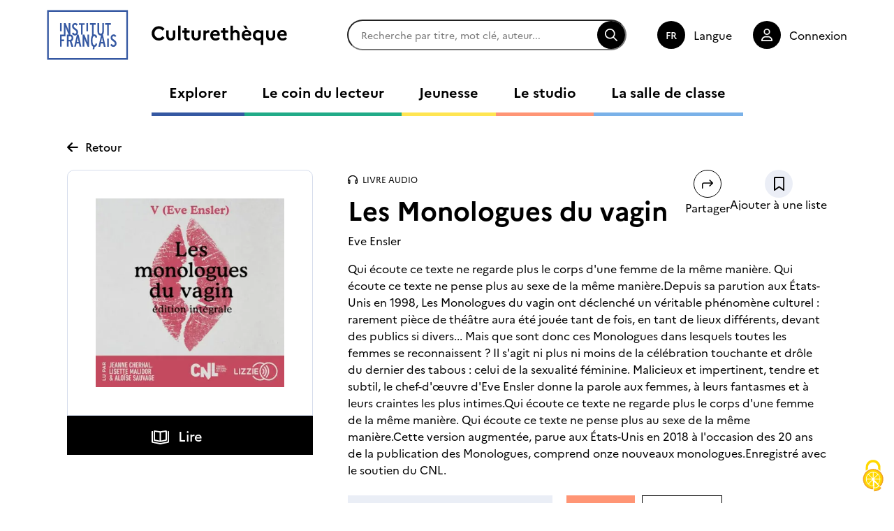

--- FILE ---
content_type: text/html; charset=UTF-8
request_url: https://www.culturetheque.com/fr/les-monologues-du-vagin
body_size: 111906
content:
<!DOCTYPE html>
<html lang="fr" dir="ltr" prefix="og: https://ogp.me/ns#">
  <head>
    <meta charset="utf-8" />
<noscript><style>form.antibot * :not(.antibot-message) { display: none !important; }</style>
</noscript><meta name="description" content="Qui écoute ce texte ne regarde plus le corps d&#039;une femme de la même manière. Qui écoute ce texte ne pense plus au sexe de la même manière.Depuis sa parution aux États-Unis en 1998, Les Monologues du vagin ont déclenché un véritable phénomène culturel : rarement pièce de théâtre aura été jouée tant de fois, en tant de lieux différents, devant des publics si divers... Mais que sont donc ces Monologues dans lesquels toutes les femmes se reconnaissent ? Il s&#039;agit ni plus ni moins de la célébration touchante et drôle du dernier des tabous : celui de la sexualité féminine. Malicieux et impertinent, tendre et subtil, le chef-d&#039;œuvre d&#039;Eve Ensler donne la parole aux femmes, à leurs fantasmes et à leurs craintes les plus intimes.Qui écoute ce texte ne regarde plus le corps d&#039;une femme de la même manière. Qui écoute ce texte ne pense plus au sexe de la même manière.Cette version augmentée, parue aux États-Unis en 2018 à l&#039;occasion des 20 ans de la publication des Monologues, comprend onze nouveaux monologues.Enregistré avec le soutien du CNL." />
<meta name="abstract" content="Qui écoute ce texte ne regarde plus le corps d&#039;une femme de la même manière. Qui écoute ce texte ne pense plus au sexe de la même manière.Depuis sa parution aux États-Unis en 1998, Les Monologues du vagin ont déclenché un véritable phénomène culturel : rarement pièce de théâtre aura été jouée tant de fois, en tant de lieux différents, devant des publics si divers... Mais que sont donc ces Monologues dans lesquels toutes les femmes se reconnaissent ? Il s&#039;agit ni plus ni moins de la célébration touchante et drôle du dernier des tabous : celui de la sexualité féminine. Malicieux et impertinent, tendre et subtil, le chef-d&#039;œuvre d&#039;Eve Ensler donne la parole aux femmes, à leurs fantasmes et à leurs craintes les plus intimes.Qui écoute ce texte ne regarde plus le corps d&#039;une femme de la même manière. Qui écoute ce texte ne pense plus au sexe de la même manière.Cette version augmentée, parue aux États-Unis en 2018 à l&#039;occasion des 20 ans de la publication des Monologues, comprend onze nouveaux monologues.Enregistré avec le soutien du CNL." />
<link rel="canonical" href="https://www.culturetheque.com/fr/les-monologues-du-vagin" />
<link rel="image_src" href="9791036618734.jpg" />
<meta property="og:site_name" content="Culturethèque de Institut Français" />
<meta property="og:type" content="Notice" />
<meta property="og:url" content="https://www.culturetheque.com/fr/les-monologues-du-vagin" />
<meta property="og:title" content="Les Monologues du vagin" />
<meta property="og:description" content="Qui écoute ce texte ne regarde plus le corps d&#039;une femme de la même manière. Qui écoute ce texte ne pense plus au sexe de la même manière.Depuis sa parution aux États-Unis en 1998, Les Monologues du vagin ont déclenché un véritable phénomène culturel : rarement pièce de théâtre aura été jouée tant de fois, en tant de lieux différents, devant des publics si divers... Mais que sont donc ces Monologues dans lesquels toutes les femmes se reconnaissent ? Il s&#039;agit ni plus ni moins de la célébration touchante et drôle du dernier des tabous : celui de la sexualité féminine. Malicieux et impertinent, tendre et subtil, le chef-d&#039;œuvre d&#039;Eve Ensler donne la parole aux femmes, à leurs fantasmes et à leurs craintes les plus intimes.Qui écoute ce texte ne regarde plus le corps d&#039;une femme de la même manière. Qui écoute ce texte ne pense plus au sexe de la même manière.Cette version augmentée, parue aux États-Unis en 2018 à l&#039;occasion des 20 ans de la publication des Monologues, comprend onze nouveaux monologues.Enregistré avec le soutien du CNL." />
<meta property="og:image" content="https://www.culturetheque.com/sites/default/files/styles/facebook_meta_image/public/notices/ToutApprendre/122053338/9791036618734.jpg?itok=PqZhhgHE" />
<meta property="og:image:type" content="image/jpeg" />
<meta property="og:image:width" content="1200" />
<meta property="og:image:height" content="630" />
<meta property="book:author" content="Eve Ensler" />
<meta property="book:release_date" content="jeu 07/03/2024 - 01:00" />
<meta property="book:tag" content="Littérature" />
<meta name="Generator" content="Drupal 10 (https://www.drupal.org)" />
<meta name="MobileOptimized" content="width" />
<meta name="HandheldFriendly" content="true" />
<meta name="viewport" content="width=device-width, initial-scale=1.0" />
<link rel="alternate" hreflang="und" href="https://www.culturetheque.com/fr/les-monologues-du-vagin" />
<script>window.a2a_config=window.a2a_config||{};a2a_config.callbacks=[];a2a_config.overlays=[];a2a_config.templates={};</script>

    <title>Les Monologues du vagin | Culturethèque de Institut Français</title>
          <link rel="icon" type="image/png" href="/sites/default/files/media/image/favicon.png"/>
        <link rel="stylesheet" media="all" href="/sites/default/files/css/css_S9XESifo-8vnarh1AV6dMrKe_Ktp13M7vyu-QoC5J2k.css?delta=0&amp;language=fr&amp;theme=cif&amp;include=eJx1jEEKhDAQBD8Udn6yp72HdjJiwGRCZlbw9wbxIIK3qoYupOSKuhMu-MxdqwfOMxXkekLVJF_1zPLQn8CkBxN0XiJajvi7spa2igu97MF2cyk0jXNwcByNbdSM7nIAByI8Ng" />
<link rel="stylesheet" media="all" href="/modules/custom/tac_services/libraries/tarteaucitron/css/tarteaucitron.min.css?t7o0re" />
<link rel="stylesheet" media="all" href="/sites/default/files/css/css_9-ZKdDmLo4jnX3fk1Bxt9rgP9Ou514ZB9-OHYaA56xE.css?delta=2&amp;language=fr&amp;theme=cif&amp;include=eJx1jEEKhDAQBD8Udn6yp72HdjJiwGRCZlbw9wbxIIK3qoYupOSKuhMu-MxdqwfOMxXkekLVJF_1zPLQn8CkBxN0XiJajvi7spa2igu97MF2cyk0jXNwcByNbdSM7nIAByI8Ng" />
<link rel="stylesheet" media="all" href="/sites/default/files/css/css_F_9At_7eXoUN9uqdn2Chsx3-ObISIgl8N_GvSTGeUE8.css?delta=3&amp;language=fr&amp;theme=cif&amp;include=eJx1jEEKhDAQBD8Udn6yp72HdjJiwGRCZlbw9wbxIIK3qoYupOSKuhMu-MxdqwfOMxXkekLVJF_1zPLQn8CkBxN0XiJajvi7spa2igu97MF2cyk0jXNwcByNbdSM7nIAByI8Ng" />
<link rel="stylesheet" media="print" href="/sites/default/files/css/css_3iefGCmupWngpoPMAKx7MIusYoFOyADmAjz_KHDj3h8.css?delta=4&amp;language=fr&amp;theme=cif&amp;include=eJx1jEEKhDAQBD8Udn6yp72HdjJiwGRCZlbw9wbxIIK3qoYupOSKuhMu-MxdqwfOMxXkekLVJF_1zPLQn8CkBxN0XiJajvi7spa2igu97MF2cyk0jXNwcByNbdSM7nIAByI8Ng" />
<link rel="stylesheet" media="all" href="/sites/default/files/css/css_IEnwp0v2_var8BQE-siYI1meX5KzMEt76tIIbTczcP4.css?delta=5&amp;language=fr&amp;theme=cif&amp;include=eJx1jEEKhDAQBD8Udn6yp72HdjJiwGRCZlbw9wbxIIK3qoYupOSKuhMu-MxdqwfOMxXkekLVJF_1zPLQn8CkBxN0XiJajvi7spa2igu97MF2cyk0jXNwcByNbdSM7nIAByI8Ng" />

    
  </head>
  <body class="bundle-notice">
        
      <div class="dialog-off-canvas-main-canvas" data-off-canvas-main-canvas>
    

<div id="Page">

  

  <header id="Header" class="Header">
	<div class="Header-desktop">
		<div class="Header-top">
						<div class="Header-logos">
        <a href="https://www.institutfrancais.com/fr" target="_blank"><div class="Header-logo-IF">              
                <img loading="lazy" width="202" height="124" src="/sites/default/files/media/image/CIF_logo.svg" alt="CIF logo" />


    

    </div></a>
        				<a href="/fr"><div class="Header-logo-CT">              
                <img loading="lazy" width="220" height="55" src="/sites/default/files/media/image/culturethe%CC%80que_test1.svg" alt="Logo Culturethèque" />


    

    </div></a>
        			</div>

						<div id="block-cif-search">
  
    
      <form class="cif-search-form" data-drupal-selector="cif-search-form" action="/fr/les-monologues-du-vagin" method="post" id="cif-search-form" accept-charset="UTF-8">
  <div class="js-form-item form-item form-type-search-api-autocomplete js-form-type-search-api-autocomplete form-item-keywords js-form-item-keywords form-no-label">
      <label for="edit-keywords--3" class="visually-hidden">Rechercher</label>
        <input data-drupal-selector="edit-keywords" data-search-api-autocomplete-search="search" class="form-autocomplete form-text" data-autocomplete-path="/fr/search_api_autocomplete/search" type="text" id="edit-keywords--3" name="keywords" value="" size="60" maxlength="128" placeholder="Recherche par titre, mot clé, auteur..." />

        </div>
<input autocomplete="off" data-drupal-selector="form-pzurzvyd2flgvrrhrn9qnphbstmyh0q3-6hz-yjgykm" type="hidden" name="form_build_id" value="form-pzurZVYD2fLgVrrhRN9QNpHbSTMYh0Q3_6Hz-yJGykM" />
<input data-drupal-selector="edit-cif-search-form" type="hidden" name="form_id" value="cif_search_form" />
<div data-drupal-selector="edit-actions" class="form-actions js-form-wrapper form-wrapper" id="edit-actions--3"><input data-drupal-selector="edit-submit" type="submit" id="edit-submit" name="op" value="Rechercher" class="button js-form-submit form-submit" />
</div>

</form>

  </div>


						
						<div class="Header-language-switcher">
				<div class="language-switcher-language-url" id="block-language-switcher" role="navigation">
  
    
        <div class="langSelector">
    <span class="langSelector-label">Langue</span>
    <ul class="links"><li hreflang="fr" data-drupal-link-system-path="&lt;front&gt;"><a href="/fr" class="language-link" hreflang="fr" data-drupal-link-system-path="&lt;front&gt;">fr</a></li><li hreflang="en" data-drupal-link-system-path="&lt;front&gt;"><a href="/en" class="language-link" hreflang="en" data-drupal-link-system-path="&lt;front&gt;">en</a></li><li hreflang="es" data-drupal-link-system-path="&lt;front&gt;"><a href="/es" class="language-link" hreflang="es" data-drupal-link-system-path="&lt;front&gt;">es</a></li></ul>
  </div>
  </div>

			</div>

						<div class="Header-login">
								  <a href="/fr/account/login">Connexion</a>
							</div>
		</div>

				<div class="Header-bottom">
			<nav role="navigation" class="Header-nav">
				<ul class="Header-nav-links"><li><a href="/fr/explorer/explorer" class="Header-nav-link" style="--section-color:#3558A2;" lang="fr">Explorer</a></li><li><a href="/fr/le-coin-du-lecteur" class="Header-nav-link" style="--section-color:#21AB88;" lang="fr">Le coin du lecteur</a></li><li><a href="/fr/jeunesse" class="Header-nav-link" style="--section-color:#FFE552;" lang="fr">Jeunesse</a></li><li><a href="/fr/le-studio" class="Header-nav-link" style="--section-color:#FF9575;" lang="fr">Le studio</a></li><li><a href="/fr/la-salle-de-classe" class="Header-nav-link" style="--section-color:#7AB1E8;" lang="fr">La salle de classe</a></li></ul>
			</nav>
		</div>
	</div>
	<div class="Header-mobile">
		<div class="Header-top">
						<div class="Header-logos">
				<div class="Header-logo-IF">              
                <img loading="lazy" width="202" height="124" src="/sites/default/files/media/image/CIF_logo.svg" alt="CIF logo" />


    

    </div>
				<a href="/fr"><div class="Header-logo-CT">              
                <img loading="lazy" width="220" height="55" src="/sites/default/files/media/image/culturethe%CC%80que_test1.svg" alt="Logo Culturethèque" />


    

    </div></a>
			</div>

				
            <div id="block-cif-search">
  
    
      <form class="cif-search-form" data-drupal-selector="cif-search-form" action="/fr/les-monologues-du-vagin" method="post" id="cif-search-form" accept-charset="UTF-8">
  <div class="js-form-item form-item form-type-search-api-autocomplete js-form-type-search-api-autocomplete form-item-keywords js-form-item-keywords form-no-label">
      <label for="edit-keywords--3" class="visually-hidden">Rechercher</label>
        <input data-drupal-selector="edit-keywords" data-search-api-autocomplete-search="search" class="form-autocomplete form-text" data-autocomplete-path="/fr/search_api_autocomplete/search" type="text" id="edit-keywords--3" name="keywords" value="" size="60" maxlength="128" placeholder="Recherche par titre, mot clé, auteur..." />

        </div>
<input autocomplete="off" data-drupal-selector="form-pzurzvyd2flgvrrhrn9qnphbstmyh0q3-6hz-yjgykm" type="hidden" name="form_build_id" value="form-pzurZVYD2fLgVrrhRN9QNpHbSTMYh0Q3_6Hz-yJGykM" />
<input data-drupal-selector="edit-cif-search-form" type="hidden" name="form_id" value="cif_search_form" />
<div data-drupal-selector="edit-actions" class="form-actions js-form-wrapper form-wrapper" id="edit-actions--3"><input data-drupal-selector="edit-submit" type="submit" id="edit-submit" name="op" value="Rechercher" class="button js-form-submit form-submit" />
</div>

</form>

  </div>


			<button class="btn-burger">Menu</button>

						<div class="Header-bottom">
				<nav role="navigation" class="Header-nav">
					<ul class="Header-nav-links"><li><a href="/fr/explorer/explorer" class="Header-nav-link" style="--section-color:#3558A2;" lang="fr">Explorer</a></li><li><a href="/fr/le-coin-du-lecteur" class="Header-nav-link" style="--section-color:#21AB88;" lang="fr">Le coin du lecteur</a></li><li><a href="/fr/jeunesse" class="Header-nav-link" style="--section-color:#FFE552;" lang="fr">Jeunesse</a></li><li><a href="/fr/le-studio" class="Header-nav-link" style="--section-color:#FF9575;" lang="fr">Le studio</a></li><li><a href="/fr/la-salle-de-classe" class="Header-nav-link" style="--section-color:#7AB1E8;" lang="fr">La salle de classe</a></li></ul>
				</nav>

								
								<div class="Header-language-switcher">
					<div class="language-switcher-language-url" id="block-language-switcher--2" role="navigation">
  
    
        <div class="langSelector">
    <span class="langSelector-label">Langue</span>
    <ul class="links"><li hreflang="fr" data-drupal-link-system-path="&lt;front&gt;"><a href="/fr" class="language-link" hreflang="fr" data-drupal-link-system-path="&lt;front&gt;">fr</a></li><li hreflang="en" data-drupal-link-system-path="&lt;front&gt;"><a href="/en" class="language-link" hreflang="en" data-drupal-link-system-path="&lt;front&gt;">en</a></li><li hreflang="es" data-drupal-link-system-path="&lt;front&gt;"><a href="/es" class="language-link" hreflang="es" data-drupal-link-system-path="&lt;front&gt;">es</a></li></ul>
  </div>
  </div>

				</div>

								<div class="Header-login">
										  <a href="/fr/account/login">Connexion</a>
									</div>

			</div>
		</div>
	</div>

</header>

  <main id="MainWrapper">
    

            <div>
    <div data-drupal-messages-fallback class="hidden"></div>

<article  class="Node NodeNotice site-size-wrapper">

    <span class="back-btn" onClick="history.back();">Retour</span>

  <div class="NodeNotice-wrapper">

        <div class="NodeNotice-coverWrapper">
                    <div class="NodeNotice-cover">              
                  <picture>
                  <source srcset="/sites/default/files/styles/notice_x1/public/notices/ToutApprendre/122053338/9791036618734.webp?itok=BR_LYX64 1x, /sites/default/files/styles/notice_x1/public/notices/ToutApprendre/122053338/9791036618734.webp?itok=BR_LYX64 1.5x, /sites/default/files/styles/notice_x2/public/notices/ToutApprendre/122053338/9791036618734.webp?itok=0ZUaEOYS 2x" media="all and (min-width: 1025px)" type="image/webp" width="410" height="410"/>
              <source srcset="/sites/default/files/styles/notice_x1/public/notices/ToutApprendre/122053338/9791036618734.webp?itok=BR_LYX64 1x, /sites/default/files/styles/notice_x1/public/notices/ToutApprendre/122053338/9791036618734.webp?itok=BR_LYX64 1.5x, /sites/default/files/styles/notice_x1/public/notices/ToutApprendre/122053338/9791036618734.webp?itok=BR_LYX64 2x" media="all and (min-width: 451px) and (max-width: 1024px)" type="image/webp" width="410" height="410"/>
              <source srcset="/sites/default/files/styles/notice_mobile/public/notices/ToutApprendre/122053338/9791036618734.webp?itok=eWHWf4r5 1x, /sites/default/files/styles/notice_mobile/public/notices/ToutApprendre/122053338/9791036618734.webp?itok=eWHWf4r5 1.5x, /sites/default/files/styles/notice_mobile/public/notices/ToutApprendre/122053338/9791036618734.webp?itok=eWHWf4r5 2x" media="all and (min-width: 0) and (max-width: 450px)" type="image/webp" width="265" height="265"/>
              <source srcset="/sites/default/files/styles/notice_x1/public/notices/ToutApprendre/122053338/9791036618734.jpg?itok=BR_LYX64 1x, /sites/default/files/styles/notice_x1/public/notices/ToutApprendre/122053338/9791036618734.jpg?itok=BR_LYX64 1.5x, /sites/default/files/styles/notice_x2/public/notices/ToutApprendre/122053338/9791036618734.jpg?itok=0ZUaEOYS 2x" media="all and (min-width: 1025px)" type="image/jpeg" width="410" height="410"/>
              <source srcset="/sites/default/files/styles/notice_x1/public/notices/ToutApprendre/122053338/9791036618734.jpg?itok=BR_LYX64 1x, /sites/default/files/styles/notice_x1/public/notices/ToutApprendre/122053338/9791036618734.jpg?itok=BR_LYX64 1.5x, /sites/default/files/styles/notice_x1/public/notices/ToutApprendre/122053338/9791036618734.jpg?itok=BR_LYX64 2x" media="all and (min-width: 451px) and (max-width: 1024px)" type="image/jpeg" width="410" height="410"/>
              <source srcset="/sites/default/files/styles/notice_mobile/public/notices/ToutApprendre/122053338/9791036618734.jpg?itok=eWHWf4r5 1x, /sites/default/files/styles/notice_mobile/public/notices/ToutApprendre/122053338/9791036618734.jpg?itok=eWHWf4r5 1.5x, /sites/default/files/styles/notice_mobile/public/notices/ToutApprendre/122053338/9791036618734.jpg?itok=eWHWf4r5 2x" media="all and (min-width: 0) and (max-width: 450px)" type="image/jpeg" width="265" height="265"/>
                  <img loading="lazy" width="410" height="410" src="/sites/default/files/styles/notice_x1/public/notices/ToutApprendre/122053338/9791036618734.jpg?itok=BR_LYX64" />

  </picture>


    

    </div>
                          <div class="NodeNotice-readCTA">            <a href="/fr/notice/redirect/63548" target="_blank">Lire</a>
    </div>
          </div>

        <div class="NodeNotice-text">

      <div class="NodeNotice-header-topWrapper">
                <div class="NodeNotice-header-top">
          <div class="NodeNotice-type">            
  <a href="/fr/search?notice_type=1518" target="_self"  class="content-type-icon audio-book">
  <span>            Livre audio
    </span>
</a>

    </div>

                    <h1 class="NodeNotice-title"><span>Les Monologues du vagin</span>
</h1>

                                          <p class="NodeNotice-authors">
              <span>Eve Ensler</span>
            </p>
                  </div>

                <div class="NodeNotice-cta">
          <a href="/fr/share-notice/63548" class="use-ajax share-notice button-shareNotice" data-dialog-type="modal" data-dialog-options="{&quot;width&quot;:700}">Partager</a>
                    <link rel="stylesheet" media="all" href="/sites/default/files/css/css_bjDCgWhOq82Oo8Cd8iz933CT06kUaAhqQQr8M4xib3k.css?delta=0&amp;language=fr&amp;theme=cif&amp;include=eJwFwQEKABAMBdALYUfSzGglX2uc33tio26EidLgB7fQ3G4EdhK4Uvd7eJVuvDA_lx4Rlg&amp;exclude=eJx1jEEKwzAMBD9kop_01LvZygoVxJaRlEJ-37QUCoXedgZm0VoaxkH4jGV1G1niiJRON4QU1pU6dJQE1xB_KEvQCzrSupVIpEYqBzXfJ7bla971sCYXO1Gucj76jywhcL5XTK3Y09j63CSF_vgnEOhHBg" />
<div class="Favorites">

  
    <a href="/fr/account/login?destination=/fr/les-monologues-du-vagin" target="_self" class="Favorites-button" id="cas-login-button" aria-label="Ajouter à une liste">BTN</a>
    <span class="sr-only">Ajouter à une liste</span>

  </div>

        </div>
      </div>

              <div class="NodeNotice-description">
                      Qui écoute ce texte ne regarde plus le corps d'une femme de la même manière. Qui écoute ce texte ne pense plus au sexe de la même manière.Depuis sa parution aux États-Unis en 1998, Les Monologues du vagin ont déclenché un véritable phénomène culturel : rarement pièce de théâtre aura été jouée tant de fois, en tant de lieux différents, devant des publics si divers... Mais que sont donc ces Monologues dans lesquels toutes les femmes se reconnaissent ? Il s'agit ni plus ni moins de la célébration touchante et drôle du dernier des tabous : celui de la sexualité féminine. Malicieux et impertinent, tendre et subtil, le chef-d'œuvre d'Eve Ensler donne la parole aux femmes, à leurs fantasmes et à leurs craintes les plus intimes.Qui écoute ce texte ne regarde plus le corps d'une femme de la même manière. Qui écoute ce texte ne pense plus au sexe de la même manière.Cette version augmentée, parue aux États-Unis en 2018 à l'occasion des 20 ans de la publication des Monologues, comprend onze nouveaux monologues.Enregistré avec le soutien du CNL.
    
        </div>
      
            <div class="NodeNotice-header-bottom">
        <div class="NodeNotice-additional-info">
                      <p>Nombre de pages : <span>            114
    </span></p>
                                <p>Date de publication : <span>            <time datetime="2024-03-07T00:00:00Z">7/03/2024</time>

    </span></p>
                                <p>Éditeur : <span>            Lizzie
    </span></p>
                                                </div>

                            <a class="btn-section" href="/fr/search?f%5B0%5D=rubric%3A20" style="--section-color:#FF9575;">Le studio</a>

                                 <a class="btn-thematic" href="/fr/search?f%5B0%5D=thematic%3A1505">            Littérature
    </a>
              </div>
    </div>
  </div>

    
      <div class="NodeNotice-rebound NodeNotice-rebound--thematic">
      <h2 class="NodeNotice-rebound-title">De la même thématique Littérature</h2>
      <div class="NoticeList">

  <button type="button" class="swiper-button-prev" aria-label="Previous notice">
    
    <svg xmlns="http://www.w3.org/2000/svg" viewBox="0 0 448 512"><!--! Font Awesome Pro 6.4.2 by @fontawesome - https://fontawesome.com License - https://fontawesome.com/license (Commercial License) Copyright 2023 Fonticons, Inc.--><path d="M4.7 244.7c-6.2 6.2-6.2 16.4 0 22.6l176 176c6.2 6.2 16.4 6.2 22.6 0s6.2-16.4 0-22.6L54.6 272H432c8.8 0 16-7.2 16-16s-7.2-16-16-16H54.6L203.3 91.3c6.2-6.2 6.2-16.4 0-22.6s-16.4-6.2-22.6 0l-176 176z"/></svg>

    <span class="sr-only">Notice précédente</span>
  </button>

  <div class="swiper NoticeThematic">
    <ul class="NoticeList-items swiper-wrapper">
              <li class="NoticeList-item swiper-slide">

<article  class="Node NodeNoticeTeaser">

    <div class="NodeNoticeTeaser-cover">
    <a aria-label="Go to page : Les Trois Mousquetaires - Tome 2" href="/fr/les-trois-mousquetaires-tome-2">              
                  <picture>
                  <source srcset="/sites/default/files/styles/notice_teaser_x1/public/notices/storyplayr/7b0bc66e-d6fa-46d6-9eab-ca57ce67d666/large?itok=I6kD_dqd 1x, /sites/default/files/styles/notice_teaser_x1/public/notices/storyplayr/7b0bc66e-d6fa-46d6-9eab-ca57ce67d666/large?itok=I6kD_dqd 1.5x, /sites/default/files/styles/notice_teaser_x2/public/notices/storyplayr/7b0bc66e-d6fa-46d6-9eab-ca57ce67d666/large?itok=2fhz4I6- 2x" media="all and (min-width: 1025px)" width="200" height="300"/>
              <source srcset="/sites/default/files/styles/notice_teaser_x1/public/notices/storyplayr/7b0bc66e-d6fa-46d6-9eab-ca57ce67d666/large?itok=I6kD_dqd 1x, /sites/default/files/styles/notice_teaser_x1/public/notices/storyplayr/7b0bc66e-d6fa-46d6-9eab-ca57ce67d666/large?itok=I6kD_dqd 1.5x, /sites/default/files/styles/notice_teaser_x1/public/notices/storyplayr/7b0bc66e-d6fa-46d6-9eab-ca57ce67d666/large?itok=I6kD_dqd 2x" media="all and (min-width: 451px) and (max-width: 1024px)" width="200" height="300"/>
              <source srcset="/sites/default/files/styles/notice_teaser_mobile/public/notices/storyplayr/7b0bc66e-d6fa-46d6-9eab-ca57ce67d666/large?itok=Gmb1QseE 1x, /sites/default/files/styles/notice_teaser_mobile/public/notices/storyplayr/7b0bc66e-d6fa-46d6-9eab-ca57ce67d666/large?itok=Gmb1QseE 1.5x, /sites/default/files/styles/notice_teaser_mobile/public/notices/storyplayr/7b0bc66e-d6fa-46d6-9eab-ca57ce67d666/large?itok=Gmb1QseE 2x" media="all and (min-width: 0) and (max-width: 450px)" width="296" height="444"/>
                  <img loading="lazy" width="200" height="300" src="/sites/default/files/styles/notice_teaser_x1/public/notices/storyplayr/7b0bc66e-d6fa-46d6-9eab-ca57ce67d666/large?itok=I6kD_dqd" />

  </picture>


    

    </a>
        <div class="Favorites">

  
    <a href="/fr/account/login?destination=/fr/les-trois-mousquetaires-tome-2" target="_self" class="Favorites-button" id="cas-login-button" aria-label="Ajouter à une liste">BTN</a>
    <span class="sr-only">Ajouter à une liste</span>

  </div>

  </div>

    <h3 class="NodeNoticeTeaser-title">
    <a aria-label="Go to page : Les Trois Mousquetaires - Tome 2" href="/fr/les-trois-mousquetaires-tome-2">Les Trois Mousquetaires - Tome 2</a>
  </h3>

    <p class="NodeNoticeTeaser-type">            
  <a href="/fr/search?notice_type=14" target="_self"  class="content-type-icon livre">
  <span>            Livre
    </span>
</a>

    </p>

          <p class="NodeNoticeTeaser-authors">
      <span>Alexandre Dumas</span>
    </p>
  
</article>
</li>
              <li class="NoticeList-item swiper-slide">

<article  class="Node NodeNoticeTeaser">

    <div class="NodeNoticeTeaser-cover">
    <a aria-label="Go to page : Les Trois Mousquetaires - Tome 1" href="/fr/les-trois-mousquetaires-tome-1">              
                  <picture>
                  <source srcset="/sites/default/files/styles/notice_teaser_x1/public/notices/storyplayr/545778dd-e7fb-4d73-b4d1-7d14d8bc5d0b/large?itok=Ry8TQkrK 1x, /sites/default/files/styles/notice_teaser_x1/public/notices/storyplayr/545778dd-e7fb-4d73-b4d1-7d14d8bc5d0b/large?itok=Ry8TQkrK 1.5x, /sites/default/files/styles/notice_teaser_x2/public/notices/storyplayr/545778dd-e7fb-4d73-b4d1-7d14d8bc5d0b/large?itok=0El44pAJ 2x" media="all and (min-width: 1025px)" width="200" height="300"/>
              <source srcset="/sites/default/files/styles/notice_teaser_x1/public/notices/storyplayr/545778dd-e7fb-4d73-b4d1-7d14d8bc5d0b/large?itok=Ry8TQkrK 1x, /sites/default/files/styles/notice_teaser_x1/public/notices/storyplayr/545778dd-e7fb-4d73-b4d1-7d14d8bc5d0b/large?itok=Ry8TQkrK 1.5x, /sites/default/files/styles/notice_teaser_x1/public/notices/storyplayr/545778dd-e7fb-4d73-b4d1-7d14d8bc5d0b/large?itok=Ry8TQkrK 2x" media="all and (min-width: 451px) and (max-width: 1024px)" width="200" height="300"/>
              <source srcset="/sites/default/files/styles/notice_teaser_mobile/public/notices/storyplayr/545778dd-e7fb-4d73-b4d1-7d14d8bc5d0b/large?itok=B2tmIGJG 1x, /sites/default/files/styles/notice_teaser_mobile/public/notices/storyplayr/545778dd-e7fb-4d73-b4d1-7d14d8bc5d0b/large?itok=B2tmIGJG 1.5x, /sites/default/files/styles/notice_teaser_mobile/public/notices/storyplayr/545778dd-e7fb-4d73-b4d1-7d14d8bc5d0b/large?itok=B2tmIGJG 2x" media="all and (min-width: 0) and (max-width: 450px)" width="296" height="444"/>
                  <img loading="lazy" width="200" height="300" src="/sites/default/files/styles/notice_teaser_x1/public/notices/storyplayr/545778dd-e7fb-4d73-b4d1-7d14d8bc5d0b/large?itok=Ry8TQkrK" />

  </picture>


    

    </a>
        <div class="Favorites">

  
    <a href="/fr/account/login?destination=/fr/les-trois-mousquetaires-tome-1" target="_self" class="Favorites-button" id="cas-login-button" aria-label="Ajouter à une liste">BTN</a>
    <span class="sr-only">Ajouter à une liste</span>

  </div>

  </div>

    <h3 class="NodeNoticeTeaser-title">
    <a aria-label="Go to page : Les Trois Mousquetaires - Tome 1" href="/fr/les-trois-mousquetaires-tome-1">Les Trois Mousquetaires - Tome 1</a>
  </h3>

    <p class="NodeNoticeTeaser-type">            
  <a href="/fr/search?notice_type=14" target="_self"  class="content-type-icon livre">
  <span>            Livre
    </span>
</a>

    </p>

          <p class="NodeNoticeTeaser-authors">
      <span>Alexandre Dumas</span>
    </p>
  
</article>
</li>
              <li class="NoticeList-item swiper-slide">

<article  class="Node NodeNoticeTeaser">

    <div class="NodeNoticeTeaser-cover">
    <a aria-label="Go to page : Le mystère de la chambre jaune" href="/fr/le-mystere-de-la-chambre-jaune-3">              
                  <picture>
                  <source srcset="/sites/default/files/styles/notice_teaser_x1/public/notices/storyplayr/3fc33767-0970-4f63-9b04-fa2925c513d8/large?itok=kydcaKkA 1x, /sites/default/files/styles/notice_teaser_x1/public/notices/storyplayr/3fc33767-0970-4f63-9b04-fa2925c513d8/large?itok=kydcaKkA 1.5x, /sites/default/files/styles/notice_teaser_x2/public/notices/storyplayr/3fc33767-0970-4f63-9b04-fa2925c513d8/large?itok=wK8EUfjG 2x" media="all and (min-width: 1025px)" width="200" height="300"/>
              <source srcset="/sites/default/files/styles/notice_teaser_x1/public/notices/storyplayr/3fc33767-0970-4f63-9b04-fa2925c513d8/large?itok=kydcaKkA 1x, /sites/default/files/styles/notice_teaser_x1/public/notices/storyplayr/3fc33767-0970-4f63-9b04-fa2925c513d8/large?itok=kydcaKkA 1.5x, /sites/default/files/styles/notice_teaser_x1/public/notices/storyplayr/3fc33767-0970-4f63-9b04-fa2925c513d8/large?itok=kydcaKkA 2x" media="all and (min-width: 451px) and (max-width: 1024px)" width="200" height="300"/>
              <source srcset="/sites/default/files/styles/notice_teaser_mobile/public/notices/storyplayr/3fc33767-0970-4f63-9b04-fa2925c513d8/large?itok=96WOUZYX 1x, /sites/default/files/styles/notice_teaser_mobile/public/notices/storyplayr/3fc33767-0970-4f63-9b04-fa2925c513d8/large?itok=96WOUZYX 1.5x, /sites/default/files/styles/notice_teaser_mobile/public/notices/storyplayr/3fc33767-0970-4f63-9b04-fa2925c513d8/large?itok=96WOUZYX 2x" media="all and (min-width: 0) and (max-width: 450px)" width="296" height="444"/>
                  <img loading="lazy" width="200" height="300" src="/sites/default/files/styles/notice_teaser_x1/public/notices/storyplayr/3fc33767-0970-4f63-9b04-fa2925c513d8/large?itok=kydcaKkA" />

  </picture>


    

    </a>
        <div class="Favorites">

  
    <a href="/fr/account/login?destination=/fr/le-mystere-de-la-chambre-jaune-3" target="_self" class="Favorites-button" id="cas-login-button" aria-label="Ajouter à une liste">BTN</a>
    <span class="sr-only">Ajouter à une liste</span>

  </div>

  </div>

    <h3 class="NodeNoticeTeaser-title">
    <a aria-label="Go to page : Le mystère de la chambre jaune" href="/fr/le-mystere-de-la-chambre-jaune-3">Le mystère de la chambre jaune</a>
  </h3>

    <p class="NodeNoticeTeaser-type">            
  <a href="/fr/search?notice_type=14" target="_self"  class="content-type-icon livre">
  <span>            Livre
    </span>
</a>

    </p>

          <p class="NodeNoticeTeaser-authors">
      <span>Gaston Leroux</span>
    </p>
  
</article>
</li>
              <li class="NoticeList-item swiper-slide">

<article  class="Node NodeNoticeTeaser">

    <div class="NodeNoticeTeaser-cover">
    <a aria-label="Go to page : Les Misérables - tome 3 : Gavroche" href="/fr/les-miserables-tome-3-gavroche">              
                  <picture>
                  <source srcset="/sites/default/files/styles/notice_teaser_x1/public/notices/Omnibook/8e2044eb-428f-4419-8db6-fd27d46b06ed.webp?itok=6HHft1h2 1x, /sites/default/files/styles/notice_teaser_x1/public/notices/Omnibook/8e2044eb-428f-4419-8db6-fd27d46b06ed.webp?itok=6HHft1h2 1.5x, /sites/default/files/styles/notice_teaser_x2/public/notices/Omnibook/8e2044eb-428f-4419-8db6-fd27d46b06ed.webp?itok=r1u8sxvu 2x" media="all and (min-width: 1025px)" type="image/webp" width="200" height="296"/>
              <source srcset="/sites/default/files/styles/notice_teaser_x1/public/notices/Omnibook/8e2044eb-428f-4419-8db6-fd27d46b06ed.webp?itok=6HHft1h2 1x, /sites/default/files/styles/notice_teaser_x1/public/notices/Omnibook/8e2044eb-428f-4419-8db6-fd27d46b06ed.webp?itok=6HHft1h2 1.5x, /sites/default/files/styles/notice_teaser_x1/public/notices/Omnibook/8e2044eb-428f-4419-8db6-fd27d46b06ed.webp?itok=6HHft1h2 2x" media="all and (min-width: 451px) and (max-width: 1024px)" type="image/webp" width="200" height="296"/>
              <source srcset="/sites/default/files/styles/notice_teaser_mobile/public/notices/Omnibook/8e2044eb-428f-4419-8db6-fd27d46b06ed.webp?itok=zMJ1oA8G 1x, /sites/default/files/styles/notice_teaser_mobile/public/notices/Omnibook/8e2044eb-428f-4419-8db6-fd27d46b06ed.webp?itok=zMJ1oA8G 1.5x, /sites/default/files/styles/notice_teaser_mobile/public/notices/Omnibook/8e2044eb-428f-4419-8db6-fd27d46b06ed.webp?itok=zMJ1oA8G 2x" media="all and (min-width: 0) and (max-width: 450px)" type="image/webp" width="548" height="812"/>
              <source srcset="/sites/default/files/styles/notice_teaser_x1/public/notices/Omnibook/8e2044eb-428f-4419-8db6-fd27d46b06ed.jpg?itok=6HHft1h2 1x, /sites/default/files/styles/notice_teaser_x1/public/notices/Omnibook/8e2044eb-428f-4419-8db6-fd27d46b06ed.jpg?itok=6HHft1h2 1.5x, /sites/default/files/styles/notice_teaser_x2/public/notices/Omnibook/8e2044eb-428f-4419-8db6-fd27d46b06ed.jpg?itok=r1u8sxvu 2x" media="all and (min-width: 1025px)" type="image/jpeg" width="200" height="296"/>
              <source srcset="/sites/default/files/styles/notice_teaser_x1/public/notices/Omnibook/8e2044eb-428f-4419-8db6-fd27d46b06ed.jpg?itok=6HHft1h2 1x, /sites/default/files/styles/notice_teaser_x1/public/notices/Omnibook/8e2044eb-428f-4419-8db6-fd27d46b06ed.jpg?itok=6HHft1h2 1.5x, /sites/default/files/styles/notice_teaser_x1/public/notices/Omnibook/8e2044eb-428f-4419-8db6-fd27d46b06ed.jpg?itok=6HHft1h2 2x" media="all and (min-width: 451px) and (max-width: 1024px)" type="image/jpeg" width="200" height="296"/>
              <source srcset="/sites/default/files/styles/notice_teaser_mobile/public/notices/Omnibook/8e2044eb-428f-4419-8db6-fd27d46b06ed.jpg?itok=zMJ1oA8G 1x, /sites/default/files/styles/notice_teaser_mobile/public/notices/Omnibook/8e2044eb-428f-4419-8db6-fd27d46b06ed.jpg?itok=zMJ1oA8G 1.5x, /sites/default/files/styles/notice_teaser_mobile/public/notices/Omnibook/8e2044eb-428f-4419-8db6-fd27d46b06ed.jpg?itok=zMJ1oA8G 2x" media="all and (min-width: 0) and (max-width: 450px)" type="image/jpeg" width="548" height="812"/>
                  <img loading="lazy" src="/sites/default/files/styles/notice_teaser_x1/public/notices/Omnibook/8e2044eb-428f-4419-8db6-fd27d46b06ed.jpg?itok=6HHft1h2" />

  </picture>


    

    </a>
        <div class="Favorites">

  
    <a href="/fr/account/login?destination=/fr/les-miserables-tome-3-gavroche" target="_self" class="Favorites-button" id="cas-login-button" aria-label="Ajouter à une liste">BTN</a>
    <span class="sr-only">Ajouter à une liste</span>

  </div>

  </div>

    <h3 class="NodeNoticeTeaser-title">
    <a aria-label="Go to page : Les Misérables - tome 3 : Gavroche" href="/fr/les-miserables-tome-3-gavroche">Les Misérables - tome 3 : Gavroche</a>
  </h3>

    <p class="NodeNoticeTeaser-type">            
  <a href="/fr/search?notice_type=1518" target="_self"  class="content-type-icon audio-book">
  <span>            Livre audio
    </span>
</a>

    </p>

          <p class="NodeNoticeTeaser-authors">
      <span>Victor Hugo</span>
    </p>
  
</article>
</li>
              <li class="NoticeList-item swiper-slide">

<article  class="Node NodeNoticeTeaser">

    <div class="NodeNoticeTeaser-cover">
    <a aria-label="Go to page : Sans famille" href="/fr/sans-famille-1">              
                  <picture>
                  <source srcset="/sites/default/files/styles/notice_teaser_x1/public/notices/Omnibook/fb7615d2-3e6c-42a3-b3bc-2178775488b0.webp?itok=DILsDh9o 1x, /sites/default/files/styles/notice_teaser_x1/public/notices/Omnibook/fb7615d2-3e6c-42a3-b3bc-2178775488b0.webp?itok=DILsDh9o 1.5x, /sites/default/files/styles/notice_teaser_x2/public/notices/Omnibook/fb7615d2-3e6c-42a3-b3bc-2178775488b0.webp?itok=Abnk1U1Y 2x" media="all and (min-width: 1025px)" type="image/webp" width="200" height="297"/>
              <source srcset="/sites/default/files/styles/notice_teaser_x1/public/notices/Omnibook/fb7615d2-3e6c-42a3-b3bc-2178775488b0.webp?itok=DILsDh9o 1x, /sites/default/files/styles/notice_teaser_x1/public/notices/Omnibook/fb7615d2-3e6c-42a3-b3bc-2178775488b0.webp?itok=DILsDh9o 1.5x, /sites/default/files/styles/notice_teaser_x1/public/notices/Omnibook/fb7615d2-3e6c-42a3-b3bc-2178775488b0.webp?itok=DILsDh9o 2x" media="all and (min-width: 451px) and (max-width: 1024px)" type="image/webp" width="200" height="297"/>
              <source srcset="/sites/default/files/styles/notice_teaser_mobile/public/notices/Omnibook/fb7615d2-3e6c-42a3-b3bc-2178775488b0.webp?itok=hFde5m4p 1x, /sites/default/files/styles/notice_teaser_mobile/public/notices/Omnibook/fb7615d2-3e6c-42a3-b3bc-2178775488b0.webp?itok=hFde5m4p 1.5x, /sites/default/files/styles/notice_teaser_mobile/public/notices/Omnibook/fb7615d2-3e6c-42a3-b3bc-2178775488b0.webp?itok=hFde5m4p 2x" media="all and (min-width: 0) and (max-width: 450px)" type="image/webp" width="547" height="811"/>
              <source srcset="/sites/default/files/styles/notice_teaser_x1/public/notices/Omnibook/fb7615d2-3e6c-42a3-b3bc-2178775488b0.jpg?itok=DILsDh9o 1x, /sites/default/files/styles/notice_teaser_x1/public/notices/Omnibook/fb7615d2-3e6c-42a3-b3bc-2178775488b0.jpg?itok=DILsDh9o 1.5x, /sites/default/files/styles/notice_teaser_x2/public/notices/Omnibook/fb7615d2-3e6c-42a3-b3bc-2178775488b0.jpg?itok=Abnk1U1Y 2x" media="all and (min-width: 1025px)" type="image/jpeg" width="200" height="297"/>
              <source srcset="/sites/default/files/styles/notice_teaser_x1/public/notices/Omnibook/fb7615d2-3e6c-42a3-b3bc-2178775488b0.jpg?itok=DILsDh9o 1x, /sites/default/files/styles/notice_teaser_x1/public/notices/Omnibook/fb7615d2-3e6c-42a3-b3bc-2178775488b0.jpg?itok=DILsDh9o 1.5x, /sites/default/files/styles/notice_teaser_x1/public/notices/Omnibook/fb7615d2-3e6c-42a3-b3bc-2178775488b0.jpg?itok=DILsDh9o 2x" media="all and (min-width: 451px) and (max-width: 1024px)" type="image/jpeg" width="200" height="297"/>
              <source srcset="/sites/default/files/styles/notice_teaser_mobile/public/notices/Omnibook/fb7615d2-3e6c-42a3-b3bc-2178775488b0.jpg?itok=hFde5m4p 1x, /sites/default/files/styles/notice_teaser_mobile/public/notices/Omnibook/fb7615d2-3e6c-42a3-b3bc-2178775488b0.jpg?itok=hFde5m4p 1.5x, /sites/default/files/styles/notice_teaser_mobile/public/notices/Omnibook/fb7615d2-3e6c-42a3-b3bc-2178775488b0.jpg?itok=hFde5m4p 2x" media="all and (min-width: 0) and (max-width: 450px)" type="image/jpeg" width="547" height="811"/>
                  <img loading="lazy" src="/sites/default/files/styles/notice_teaser_x1/public/notices/Omnibook/fb7615d2-3e6c-42a3-b3bc-2178775488b0.jpg?itok=DILsDh9o" />

  </picture>


    

    </a>
        <div class="Favorites">

  
    <a href="/fr/account/login?destination=/fr/sans-famille-1" target="_self" class="Favorites-button" id="cas-login-button" aria-label="Ajouter à une liste">BTN</a>
    <span class="sr-only">Ajouter à une liste</span>

  </div>

  </div>

    <h3 class="NodeNoticeTeaser-title">
    <a aria-label="Go to page : Sans famille" href="/fr/sans-famille-1">Sans famille</a>
  </h3>

    <p class="NodeNoticeTeaser-type">            
  <a href="/fr/search?notice_type=1518" target="_self"  class="content-type-icon audio-book">
  <span>            Livre audio
    </span>
</a>

    </p>

          <p class="NodeNoticeTeaser-authors">
      <span>Hector Malot</span>
    </p>
  
</article>
</li>
              <li class="NoticeList-item swiper-slide">

<article  class="Node NodeNoticeTeaser">

    <div class="NodeNoticeTeaser-cover">
    <a aria-label="Go to page : Les aventures d&#039;Albert et Folio - Vive les vacances" href="/fr/les-aventures-dalbert-et-folio-vive-les-vacances">              
                  <picture>
                  <source srcset="/sites/default/files/styles/notice_teaser_x1/public/notices/Omnibook/71456924-5679-4572-990f-9d0455f9f53e.webp?itok=XBlEusqX 1x, /sites/default/files/styles/notice_teaser_x1/public/notices/Omnibook/71456924-5679-4572-990f-9d0455f9f53e.webp?itok=XBlEusqX 1.5x, /sites/default/files/styles/notice_teaser_x2/public/notices/Omnibook/71456924-5679-4572-990f-9d0455f9f53e.webp?itok=-HuUhk4t 2x" media="all and (min-width: 1025px)" type="image/webp" width="200" height="297"/>
              <source srcset="/sites/default/files/styles/notice_teaser_x1/public/notices/Omnibook/71456924-5679-4572-990f-9d0455f9f53e.webp?itok=XBlEusqX 1x, /sites/default/files/styles/notice_teaser_x1/public/notices/Omnibook/71456924-5679-4572-990f-9d0455f9f53e.webp?itok=XBlEusqX 1.5x, /sites/default/files/styles/notice_teaser_x1/public/notices/Omnibook/71456924-5679-4572-990f-9d0455f9f53e.webp?itok=XBlEusqX 2x" media="all and (min-width: 451px) and (max-width: 1024px)" type="image/webp" width="200" height="297"/>
              <source srcset="/sites/default/files/styles/notice_teaser_mobile/public/notices/Omnibook/71456924-5679-4572-990f-9d0455f9f53e.webp?itok=keGD5Dq9 1x, /sites/default/files/styles/notice_teaser_mobile/public/notices/Omnibook/71456924-5679-4572-990f-9d0455f9f53e.webp?itok=keGD5Dq9 1.5x, /sites/default/files/styles/notice_teaser_mobile/public/notices/Omnibook/71456924-5679-4572-990f-9d0455f9f53e.webp?itok=keGD5Dq9 2x" media="all and (min-width: 0) and (max-width: 450px)" type="image/webp" width="547" height="811"/>
              <source srcset="/sites/default/files/styles/notice_teaser_x1/public/notices/Omnibook/71456924-5679-4572-990f-9d0455f9f53e.jpg?itok=XBlEusqX 1x, /sites/default/files/styles/notice_teaser_x1/public/notices/Omnibook/71456924-5679-4572-990f-9d0455f9f53e.jpg?itok=XBlEusqX 1.5x, /sites/default/files/styles/notice_teaser_x2/public/notices/Omnibook/71456924-5679-4572-990f-9d0455f9f53e.jpg?itok=-HuUhk4t 2x" media="all and (min-width: 1025px)" type="image/jpeg" width="200" height="297"/>
              <source srcset="/sites/default/files/styles/notice_teaser_x1/public/notices/Omnibook/71456924-5679-4572-990f-9d0455f9f53e.jpg?itok=XBlEusqX 1x, /sites/default/files/styles/notice_teaser_x1/public/notices/Omnibook/71456924-5679-4572-990f-9d0455f9f53e.jpg?itok=XBlEusqX 1.5x, /sites/default/files/styles/notice_teaser_x1/public/notices/Omnibook/71456924-5679-4572-990f-9d0455f9f53e.jpg?itok=XBlEusqX 2x" media="all and (min-width: 451px) and (max-width: 1024px)" type="image/jpeg" width="200" height="297"/>
              <source srcset="/sites/default/files/styles/notice_teaser_mobile/public/notices/Omnibook/71456924-5679-4572-990f-9d0455f9f53e.jpg?itok=keGD5Dq9 1x, /sites/default/files/styles/notice_teaser_mobile/public/notices/Omnibook/71456924-5679-4572-990f-9d0455f9f53e.jpg?itok=keGD5Dq9 1.5x, /sites/default/files/styles/notice_teaser_mobile/public/notices/Omnibook/71456924-5679-4572-990f-9d0455f9f53e.jpg?itok=keGD5Dq9 2x" media="all and (min-width: 0) and (max-width: 450px)" type="image/jpeg" width="547" height="811"/>
                  <img loading="lazy" src="/sites/default/files/styles/notice_teaser_x1/public/notices/Omnibook/71456924-5679-4572-990f-9d0455f9f53e.jpg?itok=XBlEusqX" />

  </picture>


    

    </a>
        <div class="Favorites">

  
    <a href="/fr/account/login?destination=/fr/les-aventures-dalbert-et-folio-vive-les-vacances" target="_self" class="Favorites-button" id="cas-login-button" aria-label="Ajouter à une liste">BTN</a>
    <span class="sr-only">Ajouter à une liste</span>

  </div>

  </div>

    <h3 class="NodeNoticeTeaser-title">
    <a aria-label="Go to page : Les aventures d&#039;Albert et Folio - Vive les vacances" href="/fr/les-aventures-dalbert-et-folio-vive-les-vacances">Les aventures d&#039;Albert et Folio - Vive les vacances</a>
  </h3>

    <p class="NodeNoticeTeaser-type">            
  <a href="/fr/search?notice_type=1518" target="_self"  class="content-type-icon audio-book">
  <span>            Livre audio
    </span>
</a>

    </p>

          <p class="NodeNoticeTeaser-authors">
      <span>Didier Eberlé, André Treper</span>
    </p>
  
</article>
</li>
              <li class="NoticeList-item swiper-slide">

<article  class="Node NodeNoticeTeaser">

    <div class="NodeNoticeTeaser-cover">
    <a aria-label="Go to page : Germinal" href="/fr/germinal-2">              
                  <picture>
                  <source srcset="/sites/default/files/styles/notice_teaser_x1/public/notices/Omnibook/d9755cb7-e1bd-4f42-a079-6fa5b185e690.webp?itok=a0xhVyMp 1x, /sites/default/files/styles/notice_teaser_x1/public/notices/Omnibook/d9755cb7-e1bd-4f42-a079-6fa5b185e690.webp?itok=a0xhVyMp 1.5x, /sites/default/files/styles/notice_teaser_x2/public/notices/Omnibook/d9755cb7-e1bd-4f42-a079-6fa5b185e690.webp?itok=B-zzYLYe 2x" media="all and (min-width: 1025px)" type="image/webp" width="200" height="297"/>
              <source srcset="/sites/default/files/styles/notice_teaser_x1/public/notices/Omnibook/d9755cb7-e1bd-4f42-a079-6fa5b185e690.webp?itok=a0xhVyMp 1x, /sites/default/files/styles/notice_teaser_x1/public/notices/Omnibook/d9755cb7-e1bd-4f42-a079-6fa5b185e690.webp?itok=a0xhVyMp 1.5x, /sites/default/files/styles/notice_teaser_x1/public/notices/Omnibook/d9755cb7-e1bd-4f42-a079-6fa5b185e690.webp?itok=a0xhVyMp 2x" media="all and (min-width: 451px) and (max-width: 1024px)" type="image/webp" width="200" height="297"/>
              <source srcset="/sites/default/files/styles/notice_teaser_mobile/public/notices/Omnibook/d9755cb7-e1bd-4f42-a079-6fa5b185e690.webp?itok=XxUOX8Em 1x, /sites/default/files/styles/notice_teaser_mobile/public/notices/Omnibook/d9755cb7-e1bd-4f42-a079-6fa5b185e690.webp?itok=XxUOX8Em 1.5x, /sites/default/files/styles/notice_teaser_mobile/public/notices/Omnibook/d9755cb7-e1bd-4f42-a079-6fa5b185e690.webp?itok=XxUOX8Em 2x" media="all and (min-width: 0) and (max-width: 450px)" type="image/webp" width="547" height="811"/>
              <source srcset="/sites/default/files/styles/notice_teaser_x1/public/notices/Omnibook/d9755cb7-e1bd-4f42-a079-6fa5b185e690.jpg?itok=a0xhVyMp 1x, /sites/default/files/styles/notice_teaser_x1/public/notices/Omnibook/d9755cb7-e1bd-4f42-a079-6fa5b185e690.jpg?itok=a0xhVyMp 1.5x, /sites/default/files/styles/notice_teaser_x2/public/notices/Omnibook/d9755cb7-e1bd-4f42-a079-6fa5b185e690.jpg?itok=B-zzYLYe 2x" media="all and (min-width: 1025px)" type="image/jpeg" width="200" height="297"/>
              <source srcset="/sites/default/files/styles/notice_teaser_x1/public/notices/Omnibook/d9755cb7-e1bd-4f42-a079-6fa5b185e690.jpg?itok=a0xhVyMp 1x, /sites/default/files/styles/notice_teaser_x1/public/notices/Omnibook/d9755cb7-e1bd-4f42-a079-6fa5b185e690.jpg?itok=a0xhVyMp 1.5x, /sites/default/files/styles/notice_teaser_x1/public/notices/Omnibook/d9755cb7-e1bd-4f42-a079-6fa5b185e690.jpg?itok=a0xhVyMp 2x" media="all and (min-width: 451px) and (max-width: 1024px)" type="image/jpeg" width="200" height="297"/>
              <source srcset="/sites/default/files/styles/notice_teaser_mobile/public/notices/Omnibook/d9755cb7-e1bd-4f42-a079-6fa5b185e690.jpg?itok=XxUOX8Em 1x, /sites/default/files/styles/notice_teaser_mobile/public/notices/Omnibook/d9755cb7-e1bd-4f42-a079-6fa5b185e690.jpg?itok=XxUOX8Em 1.5x, /sites/default/files/styles/notice_teaser_mobile/public/notices/Omnibook/d9755cb7-e1bd-4f42-a079-6fa5b185e690.jpg?itok=XxUOX8Em 2x" media="all and (min-width: 0) and (max-width: 450px)" type="image/jpeg" width="547" height="811"/>
                  <img loading="lazy" src="/sites/default/files/styles/notice_teaser_x1/public/notices/Omnibook/d9755cb7-e1bd-4f42-a079-6fa5b185e690.jpg?itok=a0xhVyMp" />

  </picture>


    

    </a>
        <div class="Favorites">

  
    <a href="/fr/account/login?destination=/fr/germinal-2" target="_self" class="Favorites-button" id="cas-login-button" aria-label="Ajouter à une liste">BTN</a>
    <span class="sr-only">Ajouter à une liste</span>

  </div>

  </div>

    <h3 class="NodeNoticeTeaser-title">
    <a aria-label="Go to page : Germinal" href="/fr/germinal-2">Germinal</a>
  </h3>

    <p class="NodeNoticeTeaser-type">            
  <a href="/fr/search?notice_type=1518" target="_self"  class="content-type-icon audio-book">
  <span>            Livre audio
    </span>
</a>

    </p>

          <p class="NodeNoticeTeaser-authors">
      <span>Émile Zola</span>
    </p>
  
</article>
</li>
              <li class="NoticeList-item swiper-slide">

<article  class="Node NodeNoticeTeaser">

    <div class="NodeNoticeTeaser-cover">
    <a aria-label="Go to page : Thomas et la main jaune" href="/fr/thomas-et-la-main-jaune">              
                  <picture>
                  <source srcset="/sites/default/files/styles/notice_teaser_x1/public/notices/Omnibook/81050fe8-2f50-4cae-ac5e-ecb366435b39.webp?itok=yN1I_nOw 1x, /sites/default/files/styles/notice_teaser_x1/public/notices/Omnibook/81050fe8-2f50-4cae-ac5e-ecb366435b39.webp?itok=yN1I_nOw 1.5x, /sites/default/files/styles/notice_teaser_x2/public/notices/Omnibook/81050fe8-2f50-4cae-ac5e-ecb366435b39.webp?itok=Nj_gy2wd 2x" media="all and (min-width: 1025px)" type="image/webp" width="200" height="297"/>
              <source srcset="/sites/default/files/styles/notice_teaser_x1/public/notices/Omnibook/81050fe8-2f50-4cae-ac5e-ecb366435b39.webp?itok=yN1I_nOw 1x, /sites/default/files/styles/notice_teaser_x1/public/notices/Omnibook/81050fe8-2f50-4cae-ac5e-ecb366435b39.webp?itok=yN1I_nOw 1.5x, /sites/default/files/styles/notice_teaser_x1/public/notices/Omnibook/81050fe8-2f50-4cae-ac5e-ecb366435b39.webp?itok=yN1I_nOw 2x" media="all and (min-width: 451px) and (max-width: 1024px)" type="image/webp" width="200" height="297"/>
              <source srcset="/sites/default/files/styles/notice_teaser_mobile/public/notices/Omnibook/81050fe8-2f50-4cae-ac5e-ecb366435b39.webp?itok=jKm18zlm 1x, /sites/default/files/styles/notice_teaser_mobile/public/notices/Omnibook/81050fe8-2f50-4cae-ac5e-ecb366435b39.webp?itok=jKm18zlm 1.5x, /sites/default/files/styles/notice_teaser_mobile/public/notices/Omnibook/81050fe8-2f50-4cae-ac5e-ecb366435b39.webp?itok=jKm18zlm 2x" media="all and (min-width: 0) and (max-width: 450px)" type="image/webp" width="548" height="815"/>
              <source srcset="/sites/default/files/styles/notice_teaser_x1/public/notices/Omnibook/81050fe8-2f50-4cae-ac5e-ecb366435b39.jpg?itok=yN1I_nOw 1x, /sites/default/files/styles/notice_teaser_x1/public/notices/Omnibook/81050fe8-2f50-4cae-ac5e-ecb366435b39.jpg?itok=yN1I_nOw 1.5x, /sites/default/files/styles/notice_teaser_x2/public/notices/Omnibook/81050fe8-2f50-4cae-ac5e-ecb366435b39.jpg?itok=Nj_gy2wd 2x" media="all and (min-width: 1025px)" type="image/jpeg" width="200" height="297"/>
              <source srcset="/sites/default/files/styles/notice_teaser_x1/public/notices/Omnibook/81050fe8-2f50-4cae-ac5e-ecb366435b39.jpg?itok=yN1I_nOw 1x, /sites/default/files/styles/notice_teaser_x1/public/notices/Omnibook/81050fe8-2f50-4cae-ac5e-ecb366435b39.jpg?itok=yN1I_nOw 1.5x, /sites/default/files/styles/notice_teaser_x1/public/notices/Omnibook/81050fe8-2f50-4cae-ac5e-ecb366435b39.jpg?itok=yN1I_nOw 2x" media="all and (min-width: 451px) and (max-width: 1024px)" type="image/jpeg" width="200" height="297"/>
              <source srcset="/sites/default/files/styles/notice_teaser_mobile/public/notices/Omnibook/81050fe8-2f50-4cae-ac5e-ecb366435b39.jpg?itok=jKm18zlm 1x, /sites/default/files/styles/notice_teaser_mobile/public/notices/Omnibook/81050fe8-2f50-4cae-ac5e-ecb366435b39.jpg?itok=jKm18zlm 1.5x, /sites/default/files/styles/notice_teaser_mobile/public/notices/Omnibook/81050fe8-2f50-4cae-ac5e-ecb366435b39.jpg?itok=jKm18zlm 2x" media="all and (min-width: 0) and (max-width: 450px)" type="image/jpeg" width="548" height="815"/>
                  <img loading="lazy" src="/sites/default/files/styles/notice_teaser_x1/public/notices/Omnibook/81050fe8-2f50-4cae-ac5e-ecb366435b39.jpg?itok=yN1I_nOw" />

  </picture>


    

    </a>
        <div class="Favorites">

  
    <a href="/fr/account/login?destination=/fr/thomas-et-la-main-jaune" target="_self" class="Favorites-button" id="cas-login-button" aria-label="Ajouter à une liste">BTN</a>
    <span class="sr-only">Ajouter à une liste</span>

  </div>

  </div>

    <h3 class="NodeNoticeTeaser-title">
    <a aria-label="Go to page : Thomas et la main jaune" href="/fr/thomas-et-la-main-jaune">Thomas et la main jaune</a>
  </h3>

    <p class="NodeNoticeTeaser-type">            
  <a href="/fr/search?notice_type=1518" target="_self"  class="content-type-icon audio-book">
  <span>            Livre audio
    </span>
</a>

    </p>

          <p class="NodeNoticeTeaser-authors">
      <span>Eric Vattier</span>
    </p>
  
</article>
</li>
              <li class="NoticeList-item swiper-slide">

<article  class="Node NodeNoticeTeaser">

    <div class="NodeNoticeTeaser-cover">
    <a aria-label="Go to page : Lucas sur la route" href="/fr/lucas-sur-la-route">              
                  <picture>
                  <source srcset="/sites/default/files/styles/notice_teaser_x1/public/notices/Omnibook/83349863-657b-491c-ad1b-6db59492abe3.webp?itok=K0s_-33j 1x, /sites/default/files/styles/notice_teaser_x1/public/notices/Omnibook/83349863-657b-491c-ad1b-6db59492abe3.webp?itok=K0s_-33j 1.5x, /sites/default/files/styles/notice_teaser_x2/public/notices/Omnibook/83349863-657b-491c-ad1b-6db59492abe3.webp?itok=WuCxDP4k 2x" media="all and (min-width: 1025px)" type="image/webp" width="200" height="297"/>
              <source srcset="/sites/default/files/styles/notice_teaser_x1/public/notices/Omnibook/83349863-657b-491c-ad1b-6db59492abe3.webp?itok=K0s_-33j 1x, /sites/default/files/styles/notice_teaser_x1/public/notices/Omnibook/83349863-657b-491c-ad1b-6db59492abe3.webp?itok=K0s_-33j 1.5x, /sites/default/files/styles/notice_teaser_x1/public/notices/Omnibook/83349863-657b-491c-ad1b-6db59492abe3.webp?itok=K0s_-33j 2x" media="all and (min-width: 451px) and (max-width: 1024px)" type="image/webp" width="200" height="297"/>
              <source srcset="/sites/default/files/styles/notice_teaser_mobile/public/notices/Omnibook/83349863-657b-491c-ad1b-6db59492abe3.webp?itok=6Pkh24ru 1x, /sites/default/files/styles/notice_teaser_mobile/public/notices/Omnibook/83349863-657b-491c-ad1b-6db59492abe3.webp?itok=6Pkh24ru 1.5x, /sites/default/files/styles/notice_teaser_mobile/public/notices/Omnibook/83349863-657b-491c-ad1b-6db59492abe3.webp?itok=6Pkh24ru 2x" media="all and (min-width: 0) and (max-width: 450px)" type="image/webp" width="547" height="813"/>
              <source srcset="/sites/default/files/styles/notice_teaser_x1/public/notices/Omnibook/83349863-657b-491c-ad1b-6db59492abe3.jpg?itok=K0s_-33j 1x, /sites/default/files/styles/notice_teaser_x1/public/notices/Omnibook/83349863-657b-491c-ad1b-6db59492abe3.jpg?itok=K0s_-33j 1.5x, /sites/default/files/styles/notice_teaser_x2/public/notices/Omnibook/83349863-657b-491c-ad1b-6db59492abe3.jpg?itok=WuCxDP4k 2x" media="all and (min-width: 1025px)" type="image/jpeg" width="200" height="297"/>
              <source srcset="/sites/default/files/styles/notice_teaser_x1/public/notices/Omnibook/83349863-657b-491c-ad1b-6db59492abe3.jpg?itok=K0s_-33j 1x, /sites/default/files/styles/notice_teaser_x1/public/notices/Omnibook/83349863-657b-491c-ad1b-6db59492abe3.jpg?itok=K0s_-33j 1.5x, /sites/default/files/styles/notice_teaser_x1/public/notices/Omnibook/83349863-657b-491c-ad1b-6db59492abe3.jpg?itok=K0s_-33j 2x" media="all and (min-width: 451px) and (max-width: 1024px)" type="image/jpeg" width="200" height="297"/>
              <source srcset="/sites/default/files/styles/notice_teaser_mobile/public/notices/Omnibook/83349863-657b-491c-ad1b-6db59492abe3.jpg?itok=6Pkh24ru 1x, /sites/default/files/styles/notice_teaser_mobile/public/notices/Omnibook/83349863-657b-491c-ad1b-6db59492abe3.jpg?itok=6Pkh24ru 1.5x, /sites/default/files/styles/notice_teaser_mobile/public/notices/Omnibook/83349863-657b-491c-ad1b-6db59492abe3.jpg?itok=6Pkh24ru 2x" media="all and (min-width: 0) and (max-width: 450px)" type="image/jpeg" width="547" height="813"/>
                  <img loading="lazy" src="/sites/default/files/styles/notice_teaser_x1/public/notices/Omnibook/83349863-657b-491c-ad1b-6db59492abe3.jpg?itok=K0s_-33j" />

  </picture>


    

    </a>
        <div class="Favorites">

  
    <a href="/fr/account/login?destination=/fr/lucas-sur-la-route" target="_self" class="Favorites-button" id="cas-login-button" aria-label="Ajouter à une liste">BTN</a>
    <span class="sr-only">Ajouter à une liste</span>

  </div>

  </div>

    <h3 class="NodeNoticeTeaser-title">
    <a aria-label="Go to page : Lucas sur la route" href="/fr/lucas-sur-la-route">Lucas sur la route</a>
  </h3>

    <p class="NodeNoticeTeaser-type">            
  <a href="/fr/search?notice_type=1518" target="_self"  class="content-type-icon audio-book">
  <span>            Livre audio
    </span>
</a>

    </p>

          <p class="NodeNoticeTeaser-authors">
      <span>Léo Lamarche</span>
    </p>
  
</article>
</li>
              <li class="NoticeList-item swiper-slide">

<article  class="Node NodeNoticeTeaser">

    <div class="NodeNoticeTeaser-cover">
    <a aria-label="Go to page : Enquête capitale" href="/fr/enquete-capitale">              
                  <picture>
                  <source srcset="/sites/default/files/styles/notice_teaser_x1/public/notices/Omnibook/fa9c377c-805e-4694-8181-b62432bdea28.webp?itok=tVv17fp9 1x, /sites/default/files/styles/notice_teaser_x1/public/notices/Omnibook/fa9c377c-805e-4694-8181-b62432bdea28.webp?itok=tVv17fp9 1.5x, /sites/default/files/styles/notice_teaser_x2/public/notices/Omnibook/fa9c377c-805e-4694-8181-b62432bdea28.webp?itok=RpG3pDcO 2x" media="all and (min-width: 1025px)" type="image/webp" width="200" height="299"/>
              <source srcset="/sites/default/files/styles/notice_teaser_x1/public/notices/Omnibook/fa9c377c-805e-4694-8181-b62432bdea28.webp?itok=tVv17fp9 1x, /sites/default/files/styles/notice_teaser_x1/public/notices/Omnibook/fa9c377c-805e-4694-8181-b62432bdea28.webp?itok=tVv17fp9 1.5x, /sites/default/files/styles/notice_teaser_x1/public/notices/Omnibook/fa9c377c-805e-4694-8181-b62432bdea28.webp?itok=tVv17fp9 2x" media="all and (min-width: 451px) and (max-width: 1024px)" type="image/webp" width="200" height="299"/>
              <source srcset="/sites/default/files/styles/notice_teaser_mobile/public/notices/Omnibook/fa9c377c-805e-4694-8181-b62432bdea28.webp?itok=-l1Mc8Mq 1x, /sites/default/files/styles/notice_teaser_mobile/public/notices/Omnibook/fa9c377c-805e-4694-8181-b62432bdea28.webp?itok=-l1Mc8Mq 1.5x, /sites/default/files/styles/notice_teaser_mobile/public/notices/Omnibook/fa9c377c-805e-4694-8181-b62432bdea28.webp?itok=-l1Mc8Mq 2x" media="all and (min-width: 0) and (max-width: 450px)" type="image/webp" width="545" height="816"/>
              <source srcset="/sites/default/files/styles/notice_teaser_x1/public/notices/Omnibook/fa9c377c-805e-4694-8181-b62432bdea28.jpg?itok=tVv17fp9 1x, /sites/default/files/styles/notice_teaser_x1/public/notices/Omnibook/fa9c377c-805e-4694-8181-b62432bdea28.jpg?itok=tVv17fp9 1.5x, /sites/default/files/styles/notice_teaser_x2/public/notices/Omnibook/fa9c377c-805e-4694-8181-b62432bdea28.jpg?itok=RpG3pDcO 2x" media="all and (min-width: 1025px)" type="image/jpeg" width="200" height="299"/>
              <source srcset="/sites/default/files/styles/notice_teaser_x1/public/notices/Omnibook/fa9c377c-805e-4694-8181-b62432bdea28.jpg?itok=tVv17fp9 1x, /sites/default/files/styles/notice_teaser_x1/public/notices/Omnibook/fa9c377c-805e-4694-8181-b62432bdea28.jpg?itok=tVv17fp9 1.5x, /sites/default/files/styles/notice_teaser_x1/public/notices/Omnibook/fa9c377c-805e-4694-8181-b62432bdea28.jpg?itok=tVv17fp9 2x" media="all and (min-width: 451px) and (max-width: 1024px)" type="image/jpeg" width="200" height="299"/>
              <source srcset="/sites/default/files/styles/notice_teaser_mobile/public/notices/Omnibook/fa9c377c-805e-4694-8181-b62432bdea28.jpg?itok=-l1Mc8Mq 1x, /sites/default/files/styles/notice_teaser_mobile/public/notices/Omnibook/fa9c377c-805e-4694-8181-b62432bdea28.jpg?itok=-l1Mc8Mq 1.5x, /sites/default/files/styles/notice_teaser_mobile/public/notices/Omnibook/fa9c377c-805e-4694-8181-b62432bdea28.jpg?itok=-l1Mc8Mq 2x" media="all and (min-width: 0) and (max-width: 450px)" type="image/jpeg" width="545" height="816"/>
                  <img loading="lazy" src="/sites/default/files/styles/notice_teaser_x1/public/notices/Omnibook/fa9c377c-805e-4694-8181-b62432bdea28.jpg?itok=tVv17fp9" />

  </picture>


    

    </a>
        <div class="Favorites">

  
    <a href="/fr/account/login?destination=/fr/enquete-capitale" target="_self" class="Favorites-button" id="cas-login-button" aria-label="Ajouter à une liste">BTN</a>
    <span class="sr-only">Ajouter à une liste</span>

  </div>

  </div>

    <h3 class="NodeNoticeTeaser-title">
    <a aria-label="Go to page : Enquête capitale" href="/fr/enquete-capitale">Enquête capitale</a>
  </h3>

    <p class="NodeNoticeTeaser-type">            
  <a href="/fr/search?notice_type=1518" target="_self"  class="content-type-icon audio-book">
  <span>            Livre audio
    </span>
</a>

    </p>

          <p class="NodeNoticeTeaser-authors">
      <span>Marine Decourtis</span>
    </p>
  
</article>
</li>
              <li class="NoticeList-item swiper-slide">

<article  class="Node NodeNoticeTeaser">

    <div class="NodeNoticeTeaser-cover">
    <a aria-label="Go to page : Rémi et Juliette" href="/fr/remi-et-juliette">              
                  <picture>
                  <source srcset="/sites/default/files/styles/notice_teaser_x1/public/notices/Omnibook/8d7a3115-98f6-44f9-a8e9-c3fc1c8dced0.webp?itok=iPeflkOv 1x, /sites/default/files/styles/notice_teaser_x1/public/notices/Omnibook/8d7a3115-98f6-44f9-a8e9-c3fc1c8dced0.webp?itok=iPeflkOv 1.5x, /sites/default/files/styles/notice_teaser_x2/public/notices/Omnibook/8d7a3115-98f6-44f9-a8e9-c3fc1c8dced0.webp?itok=lwQYYAK_ 2x" media="all and (min-width: 1025px)" type="image/webp" width="200" height="297"/>
              <source srcset="/sites/default/files/styles/notice_teaser_x1/public/notices/Omnibook/8d7a3115-98f6-44f9-a8e9-c3fc1c8dced0.webp?itok=iPeflkOv 1x, /sites/default/files/styles/notice_teaser_x1/public/notices/Omnibook/8d7a3115-98f6-44f9-a8e9-c3fc1c8dced0.webp?itok=iPeflkOv 1.5x, /sites/default/files/styles/notice_teaser_x1/public/notices/Omnibook/8d7a3115-98f6-44f9-a8e9-c3fc1c8dced0.webp?itok=iPeflkOv 2x" media="all and (min-width: 451px) and (max-width: 1024px)" type="image/webp" width="200" height="297"/>
              <source srcset="/sites/default/files/styles/notice_teaser_mobile/public/notices/Omnibook/8d7a3115-98f6-44f9-a8e9-c3fc1c8dced0.webp?itok=tV9ddFvI 1x, /sites/default/files/styles/notice_teaser_mobile/public/notices/Omnibook/8d7a3115-98f6-44f9-a8e9-c3fc1c8dced0.webp?itok=tV9ddFvI 1.5x, /sites/default/files/styles/notice_teaser_mobile/public/notices/Omnibook/8d7a3115-98f6-44f9-a8e9-c3fc1c8dced0.webp?itok=tV9ddFvI 2x" media="all and (min-width: 0) and (max-width: 450px)" type="image/webp" width="547" height="811"/>
              <source srcset="/sites/default/files/styles/notice_teaser_x1/public/notices/Omnibook/8d7a3115-98f6-44f9-a8e9-c3fc1c8dced0.jpg?itok=iPeflkOv 1x, /sites/default/files/styles/notice_teaser_x1/public/notices/Omnibook/8d7a3115-98f6-44f9-a8e9-c3fc1c8dced0.jpg?itok=iPeflkOv 1.5x, /sites/default/files/styles/notice_teaser_x2/public/notices/Omnibook/8d7a3115-98f6-44f9-a8e9-c3fc1c8dced0.jpg?itok=lwQYYAK_ 2x" media="all and (min-width: 1025px)" type="image/jpeg" width="200" height="297"/>
              <source srcset="/sites/default/files/styles/notice_teaser_x1/public/notices/Omnibook/8d7a3115-98f6-44f9-a8e9-c3fc1c8dced0.jpg?itok=iPeflkOv 1x, /sites/default/files/styles/notice_teaser_x1/public/notices/Omnibook/8d7a3115-98f6-44f9-a8e9-c3fc1c8dced0.jpg?itok=iPeflkOv 1.5x, /sites/default/files/styles/notice_teaser_x1/public/notices/Omnibook/8d7a3115-98f6-44f9-a8e9-c3fc1c8dced0.jpg?itok=iPeflkOv 2x" media="all and (min-width: 451px) and (max-width: 1024px)" type="image/jpeg" width="200" height="297"/>
              <source srcset="/sites/default/files/styles/notice_teaser_mobile/public/notices/Omnibook/8d7a3115-98f6-44f9-a8e9-c3fc1c8dced0.jpg?itok=tV9ddFvI 1x, /sites/default/files/styles/notice_teaser_mobile/public/notices/Omnibook/8d7a3115-98f6-44f9-a8e9-c3fc1c8dced0.jpg?itok=tV9ddFvI 1.5x, /sites/default/files/styles/notice_teaser_mobile/public/notices/Omnibook/8d7a3115-98f6-44f9-a8e9-c3fc1c8dced0.jpg?itok=tV9ddFvI 2x" media="all and (min-width: 0) and (max-width: 450px)" type="image/jpeg" width="547" height="811"/>
                  <img loading="lazy" src="/sites/default/files/styles/notice_teaser_x1/public/notices/Omnibook/8d7a3115-98f6-44f9-a8e9-c3fc1c8dced0.jpg?itok=iPeflkOv" />

  </picture>


    

    </a>
        <div class="Favorites">

  
    <a href="/fr/account/login?destination=/fr/remi-et-juliette" target="_self" class="Favorites-button" id="cas-login-button" aria-label="Ajouter à une liste">BTN</a>
    <span class="sr-only">Ajouter à une liste</span>

  </div>

  </div>

    <h3 class="NodeNoticeTeaser-title">
    <a aria-label="Go to page : Rémi et Juliette" href="/fr/remi-et-juliette">Rémi et Juliette</a>
  </h3>

    <p class="NodeNoticeTeaser-type">            
  <a href="/fr/search?notice_type=1518" target="_self"  class="content-type-icon audio-book">
  <span>            Livre audio
    </span>
</a>

    </p>

          <p class="NodeNoticeTeaser-authors">
      <span>Léo Lamarche</span>
    </p>
  
</article>
</li>
              <li class="NoticeList-item swiper-slide">

<article  class="Node NodeNoticeTeaser">

    <div class="NodeNoticeTeaser-cover">
    <a aria-label="Go to page : Le blog de Maïa" href="/fr/le-blog-de-maia">              
                  <picture>
                  <source srcset="/sites/default/files/styles/notice_teaser_x1/public/notices/Omnibook/dc6282d5-0ab3-4746-8dd5-c820c7fec3c4.webp?itok=XUiwAGJR 1x, /sites/default/files/styles/notice_teaser_x1/public/notices/Omnibook/dc6282d5-0ab3-4746-8dd5-c820c7fec3c4.webp?itok=XUiwAGJR 1.5x, /sites/default/files/styles/notice_teaser_x2/public/notices/Omnibook/dc6282d5-0ab3-4746-8dd5-c820c7fec3c4.webp?itok=fxjV4s02 2x" media="all and (min-width: 1025px)" type="image/webp" width="200" height="296"/>
              <source srcset="/sites/default/files/styles/notice_teaser_x1/public/notices/Omnibook/dc6282d5-0ab3-4746-8dd5-c820c7fec3c4.webp?itok=XUiwAGJR 1x, /sites/default/files/styles/notice_teaser_x1/public/notices/Omnibook/dc6282d5-0ab3-4746-8dd5-c820c7fec3c4.webp?itok=XUiwAGJR 1.5x, /sites/default/files/styles/notice_teaser_x1/public/notices/Omnibook/dc6282d5-0ab3-4746-8dd5-c820c7fec3c4.webp?itok=XUiwAGJR 2x" media="all and (min-width: 451px) and (max-width: 1024px)" type="image/webp" width="200" height="296"/>
              <source srcset="/sites/default/files/styles/notice_teaser_mobile/public/notices/Omnibook/dc6282d5-0ab3-4746-8dd5-c820c7fec3c4.webp?itok=4rSL7bxG 1x, /sites/default/files/styles/notice_teaser_mobile/public/notices/Omnibook/dc6282d5-0ab3-4746-8dd5-c820c7fec3c4.webp?itok=4rSL7bxG 1.5x, /sites/default/files/styles/notice_teaser_mobile/public/notices/Omnibook/dc6282d5-0ab3-4746-8dd5-c820c7fec3c4.webp?itok=4rSL7bxG 2x" media="all and (min-width: 0) and (max-width: 450px)" type="image/webp" width="546" height="809"/>
              <source srcset="/sites/default/files/styles/notice_teaser_x1/public/notices/Omnibook/dc6282d5-0ab3-4746-8dd5-c820c7fec3c4.jpg?itok=XUiwAGJR 1x, /sites/default/files/styles/notice_teaser_x1/public/notices/Omnibook/dc6282d5-0ab3-4746-8dd5-c820c7fec3c4.jpg?itok=XUiwAGJR 1.5x, /sites/default/files/styles/notice_teaser_x2/public/notices/Omnibook/dc6282d5-0ab3-4746-8dd5-c820c7fec3c4.jpg?itok=fxjV4s02 2x" media="all and (min-width: 1025px)" type="image/jpeg" width="200" height="296"/>
              <source srcset="/sites/default/files/styles/notice_teaser_x1/public/notices/Omnibook/dc6282d5-0ab3-4746-8dd5-c820c7fec3c4.jpg?itok=XUiwAGJR 1x, /sites/default/files/styles/notice_teaser_x1/public/notices/Omnibook/dc6282d5-0ab3-4746-8dd5-c820c7fec3c4.jpg?itok=XUiwAGJR 1.5x, /sites/default/files/styles/notice_teaser_x1/public/notices/Omnibook/dc6282d5-0ab3-4746-8dd5-c820c7fec3c4.jpg?itok=XUiwAGJR 2x" media="all and (min-width: 451px) and (max-width: 1024px)" type="image/jpeg" width="200" height="296"/>
              <source srcset="/sites/default/files/styles/notice_teaser_mobile/public/notices/Omnibook/dc6282d5-0ab3-4746-8dd5-c820c7fec3c4.jpg?itok=4rSL7bxG 1x, /sites/default/files/styles/notice_teaser_mobile/public/notices/Omnibook/dc6282d5-0ab3-4746-8dd5-c820c7fec3c4.jpg?itok=4rSL7bxG 1.5x, /sites/default/files/styles/notice_teaser_mobile/public/notices/Omnibook/dc6282d5-0ab3-4746-8dd5-c820c7fec3c4.jpg?itok=4rSL7bxG 2x" media="all and (min-width: 0) and (max-width: 450px)" type="image/jpeg" width="546" height="809"/>
                  <img loading="lazy" src="/sites/default/files/styles/notice_teaser_x1/public/notices/Omnibook/dc6282d5-0ab3-4746-8dd5-c820c7fec3c4.jpg?itok=XUiwAGJR" />

  </picture>


    

    </a>
        <div class="Favorites">

  
    <a href="/fr/account/login?destination=/fr/le-blog-de-maia" target="_self" class="Favorites-button" id="cas-login-button" aria-label="Ajouter à une liste">BTN</a>
    <span class="sr-only">Ajouter à une liste</span>

  </div>

  </div>

    <h3 class="NodeNoticeTeaser-title">
    <a aria-label="Go to page : Le blog de Maïa" href="/fr/le-blog-de-maia">Le blog de Maïa</a>
  </h3>

    <p class="NodeNoticeTeaser-type">            
  <a href="/fr/search?notice_type=1518" target="_self"  class="content-type-icon audio-book">
  <span>            Livre audio
    </span>
</a>

    </p>

          <p class="NodeNoticeTeaser-authors">
      <span>Annie Coutelle</span>
    </p>
  
</article>
</li>
              <li class="NoticeList-item swiper-slide">

<article  class="Node NodeNoticeTeaser">

    <div class="NodeNoticeTeaser-cover">
    <a aria-label="Go to page : Les misérables - tome 1 : Fantine" href="/fr/les-miserables-tome-1-fantine">              
                  <picture>
                  <source srcset="/sites/default/files/styles/notice_teaser_x1/public/notices/Omnibook/4ba1aa0a-8b16-4b8a-8af5-8bc13b935147.webp?itok=K1_yAoLe 1x, /sites/default/files/styles/notice_teaser_x1/public/notices/Omnibook/4ba1aa0a-8b16-4b8a-8af5-8bc13b935147.webp?itok=K1_yAoLe 1.5x, /sites/default/files/styles/notice_teaser_x2/public/notices/Omnibook/4ba1aa0a-8b16-4b8a-8af5-8bc13b935147.webp?itok=pcHWeaCE 2x" media="all and (min-width: 1025px)" type="image/webp" width="200" height="297"/>
              <source srcset="/sites/default/files/styles/notice_teaser_x1/public/notices/Omnibook/4ba1aa0a-8b16-4b8a-8af5-8bc13b935147.webp?itok=K1_yAoLe 1x, /sites/default/files/styles/notice_teaser_x1/public/notices/Omnibook/4ba1aa0a-8b16-4b8a-8af5-8bc13b935147.webp?itok=K1_yAoLe 1.5x, /sites/default/files/styles/notice_teaser_x1/public/notices/Omnibook/4ba1aa0a-8b16-4b8a-8af5-8bc13b935147.webp?itok=K1_yAoLe 2x" media="all and (min-width: 451px) and (max-width: 1024px)" type="image/webp" width="200" height="297"/>
              <source srcset="/sites/default/files/styles/notice_teaser_mobile/public/notices/Omnibook/4ba1aa0a-8b16-4b8a-8af5-8bc13b935147.webp?itok=NT5slz6s 1x, /sites/default/files/styles/notice_teaser_mobile/public/notices/Omnibook/4ba1aa0a-8b16-4b8a-8af5-8bc13b935147.webp?itok=NT5slz6s 1.5x, /sites/default/files/styles/notice_teaser_mobile/public/notices/Omnibook/4ba1aa0a-8b16-4b8a-8af5-8bc13b935147.webp?itok=NT5slz6s 2x" media="all and (min-width: 0) and (max-width: 450px)" type="image/webp" width="546" height="812"/>
              <source srcset="/sites/default/files/styles/notice_teaser_x1/public/notices/Omnibook/4ba1aa0a-8b16-4b8a-8af5-8bc13b935147.jpg?itok=K1_yAoLe 1x, /sites/default/files/styles/notice_teaser_x1/public/notices/Omnibook/4ba1aa0a-8b16-4b8a-8af5-8bc13b935147.jpg?itok=K1_yAoLe 1.5x, /sites/default/files/styles/notice_teaser_x2/public/notices/Omnibook/4ba1aa0a-8b16-4b8a-8af5-8bc13b935147.jpg?itok=pcHWeaCE 2x" media="all and (min-width: 1025px)" type="image/jpeg" width="200" height="297"/>
              <source srcset="/sites/default/files/styles/notice_teaser_x1/public/notices/Omnibook/4ba1aa0a-8b16-4b8a-8af5-8bc13b935147.jpg?itok=K1_yAoLe 1x, /sites/default/files/styles/notice_teaser_x1/public/notices/Omnibook/4ba1aa0a-8b16-4b8a-8af5-8bc13b935147.jpg?itok=K1_yAoLe 1.5x, /sites/default/files/styles/notice_teaser_x1/public/notices/Omnibook/4ba1aa0a-8b16-4b8a-8af5-8bc13b935147.jpg?itok=K1_yAoLe 2x" media="all and (min-width: 451px) and (max-width: 1024px)" type="image/jpeg" width="200" height="297"/>
              <source srcset="/sites/default/files/styles/notice_teaser_mobile/public/notices/Omnibook/4ba1aa0a-8b16-4b8a-8af5-8bc13b935147.jpg?itok=NT5slz6s 1x, /sites/default/files/styles/notice_teaser_mobile/public/notices/Omnibook/4ba1aa0a-8b16-4b8a-8af5-8bc13b935147.jpg?itok=NT5slz6s 1.5x, /sites/default/files/styles/notice_teaser_mobile/public/notices/Omnibook/4ba1aa0a-8b16-4b8a-8af5-8bc13b935147.jpg?itok=NT5slz6s 2x" media="all and (min-width: 0) and (max-width: 450px)" type="image/jpeg" width="546" height="812"/>
                  <img loading="lazy" src="/sites/default/files/styles/notice_teaser_x1/public/notices/Omnibook/4ba1aa0a-8b16-4b8a-8af5-8bc13b935147.jpg?itok=K1_yAoLe" />

  </picture>


    

    </a>
        <div class="Favorites">

  
    <a href="/fr/account/login?destination=/fr/les-miserables-tome-1-fantine" target="_self" class="Favorites-button" id="cas-login-button" aria-label="Ajouter à une liste">BTN</a>
    <span class="sr-only">Ajouter à une liste</span>

  </div>

  </div>

    <h3 class="NodeNoticeTeaser-title">
    <a aria-label="Go to page : Les misérables - tome 1 : Fantine" href="/fr/les-miserables-tome-1-fantine">Les misérables - tome 1 : Fantine</a>
  </h3>

    <p class="NodeNoticeTeaser-type">            
  <a href="/fr/search?notice_type=1518" target="_self"  class="content-type-icon audio-book">
  <span>            Livre audio
    </span>
</a>

    </p>

          <p class="NodeNoticeTeaser-authors">
      <span>Victor Hugo</span>
    </p>
  
</article>
</li>
              <li class="NoticeList-item swiper-slide">

<article  class="Node NodeNoticeTeaser">

    <div class="NodeNoticeTeaser-cover">
    <a aria-label="Go to page : Les aventures d&#039;Albert et Folio - Halte aux voleurs !" href="/fr/les-aventures-dalbert-et-folio-halte-aux-voleurs">              
                  <picture>
                  <source srcset="/sites/default/files/styles/notice_teaser_x1/public/notices/Omnibook/efcca1f4-14db-41c1-9ea7-fa330408535a.webp?itok=Xos5jhIK 1x, /sites/default/files/styles/notice_teaser_x1/public/notices/Omnibook/efcca1f4-14db-41c1-9ea7-fa330408535a.webp?itok=Xos5jhIK 1.5x, /sites/default/files/styles/notice_teaser_x2/public/notices/Omnibook/efcca1f4-14db-41c1-9ea7-fa330408535a.webp?itok=8_1HSfMA 2x" media="all and (min-width: 1025px)" type="image/webp" width="200" height="297"/>
              <source srcset="/sites/default/files/styles/notice_teaser_x1/public/notices/Omnibook/efcca1f4-14db-41c1-9ea7-fa330408535a.webp?itok=Xos5jhIK 1x, /sites/default/files/styles/notice_teaser_x1/public/notices/Omnibook/efcca1f4-14db-41c1-9ea7-fa330408535a.webp?itok=Xos5jhIK 1.5x, /sites/default/files/styles/notice_teaser_x1/public/notices/Omnibook/efcca1f4-14db-41c1-9ea7-fa330408535a.webp?itok=Xos5jhIK 2x" media="all and (min-width: 451px) and (max-width: 1024px)" type="image/webp" width="200" height="297"/>
              <source srcset="/sites/default/files/styles/notice_teaser_mobile/public/notices/Omnibook/efcca1f4-14db-41c1-9ea7-fa330408535a.webp?itok=1Ni94wpc 1x, /sites/default/files/styles/notice_teaser_mobile/public/notices/Omnibook/efcca1f4-14db-41c1-9ea7-fa330408535a.webp?itok=1Ni94wpc 1.5x, /sites/default/files/styles/notice_teaser_mobile/public/notices/Omnibook/efcca1f4-14db-41c1-9ea7-fa330408535a.webp?itok=1Ni94wpc 2x" media="all and (min-width: 0) and (max-width: 450px)" type="image/webp" width="548" height="813"/>
              <source srcset="/sites/default/files/styles/notice_teaser_x1/public/notices/Omnibook/efcca1f4-14db-41c1-9ea7-fa330408535a.jpg?itok=Xos5jhIK 1x, /sites/default/files/styles/notice_teaser_x1/public/notices/Omnibook/efcca1f4-14db-41c1-9ea7-fa330408535a.jpg?itok=Xos5jhIK 1.5x, /sites/default/files/styles/notice_teaser_x2/public/notices/Omnibook/efcca1f4-14db-41c1-9ea7-fa330408535a.jpg?itok=8_1HSfMA 2x" media="all and (min-width: 1025px)" type="image/jpeg" width="200" height="297"/>
              <source srcset="/sites/default/files/styles/notice_teaser_x1/public/notices/Omnibook/efcca1f4-14db-41c1-9ea7-fa330408535a.jpg?itok=Xos5jhIK 1x, /sites/default/files/styles/notice_teaser_x1/public/notices/Omnibook/efcca1f4-14db-41c1-9ea7-fa330408535a.jpg?itok=Xos5jhIK 1.5x, /sites/default/files/styles/notice_teaser_x1/public/notices/Omnibook/efcca1f4-14db-41c1-9ea7-fa330408535a.jpg?itok=Xos5jhIK 2x" media="all and (min-width: 451px) and (max-width: 1024px)" type="image/jpeg" width="200" height="297"/>
              <source srcset="/sites/default/files/styles/notice_teaser_mobile/public/notices/Omnibook/efcca1f4-14db-41c1-9ea7-fa330408535a.jpg?itok=1Ni94wpc 1x, /sites/default/files/styles/notice_teaser_mobile/public/notices/Omnibook/efcca1f4-14db-41c1-9ea7-fa330408535a.jpg?itok=1Ni94wpc 1.5x, /sites/default/files/styles/notice_teaser_mobile/public/notices/Omnibook/efcca1f4-14db-41c1-9ea7-fa330408535a.jpg?itok=1Ni94wpc 2x" media="all and (min-width: 0) and (max-width: 450px)" type="image/jpeg" width="548" height="813"/>
                  <img loading="lazy" src="/sites/default/files/styles/notice_teaser_x1/public/notices/Omnibook/efcca1f4-14db-41c1-9ea7-fa330408535a.jpg?itok=Xos5jhIK" />

  </picture>


    

    </a>
        <div class="Favorites">

  
    <a href="/fr/account/login?destination=/fr/les-aventures-dalbert-et-folio-halte-aux-voleurs" target="_self" class="Favorites-button" id="cas-login-button" aria-label="Ajouter à une liste">BTN</a>
    <span class="sr-only">Ajouter à une liste</span>

  </div>

  </div>

    <h3 class="NodeNoticeTeaser-title">
    <a aria-label="Go to page : Les aventures d&#039;Albert et Folio - Halte aux voleurs !" href="/fr/les-aventures-dalbert-et-folio-halte-aux-voleurs">Les aventures d&#039;Albert et Folio - Halte aux voleurs !</a>
  </h3>

    <p class="NodeNoticeTeaser-type">            
  <a href="/fr/search?notice_type=1518" target="_self"  class="content-type-icon audio-book">
  <span>            Livre audio
    </span>
</a>

    </p>

          <p class="NodeNoticeTeaser-authors">
      <span>Didier Eberlé, André Treper</span>
    </p>
  
</article>
</li>
              <li class="NoticeList-item swiper-slide">

<article  class="Node NodeNoticeTeaser">

    <div class="NodeNoticeTeaser-cover">
    <a aria-label="Go to page : Les trois mousquetaires - tome 2 : Au service de la reine" href="/fr/les-trois-mousquetaires-tome-2-au-service-de-la-reine">              
                  <picture>
                  <source srcset="/sites/default/files/styles/notice_teaser_x1/public/notices/Omnibook/c650270b-b247-4eb8-8f03-5d191d26e624.webp?itok=znxuZTNT 1x, /sites/default/files/styles/notice_teaser_x1/public/notices/Omnibook/c650270b-b247-4eb8-8f03-5d191d26e624.webp?itok=znxuZTNT 1.5x, /sites/default/files/styles/notice_teaser_x2/public/notices/Omnibook/c650270b-b247-4eb8-8f03-5d191d26e624.webp?itok=UjZwNERh 2x" media="all and (min-width: 1025px)" type="image/webp" width="200" height="297"/>
              <source srcset="/sites/default/files/styles/notice_teaser_x1/public/notices/Omnibook/c650270b-b247-4eb8-8f03-5d191d26e624.webp?itok=znxuZTNT 1x, /sites/default/files/styles/notice_teaser_x1/public/notices/Omnibook/c650270b-b247-4eb8-8f03-5d191d26e624.webp?itok=znxuZTNT 1.5x, /sites/default/files/styles/notice_teaser_x1/public/notices/Omnibook/c650270b-b247-4eb8-8f03-5d191d26e624.webp?itok=znxuZTNT 2x" media="all and (min-width: 451px) and (max-width: 1024px)" type="image/webp" width="200" height="297"/>
              <source srcset="/sites/default/files/styles/notice_teaser_mobile/public/notices/Omnibook/c650270b-b247-4eb8-8f03-5d191d26e624.webp?itok=fLPWFkoG 1x, /sites/default/files/styles/notice_teaser_mobile/public/notices/Omnibook/c650270b-b247-4eb8-8f03-5d191d26e624.webp?itok=fLPWFkoG 1.5x, /sites/default/files/styles/notice_teaser_mobile/public/notices/Omnibook/c650270b-b247-4eb8-8f03-5d191d26e624.webp?itok=fLPWFkoG 2x" media="all and (min-width: 0) and (max-width: 450px)" type="image/webp" width="548" height="813"/>
              <source srcset="/sites/default/files/styles/notice_teaser_x1/public/notices/Omnibook/c650270b-b247-4eb8-8f03-5d191d26e624.jpg?itok=znxuZTNT 1x, /sites/default/files/styles/notice_teaser_x1/public/notices/Omnibook/c650270b-b247-4eb8-8f03-5d191d26e624.jpg?itok=znxuZTNT 1.5x, /sites/default/files/styles/notice_teaser_x2/public/notices/Omnibook/c650270b-b247-4eb8-8f03-5d191d26e624.jpg?itok=UjZwNERh 2x" media="all and (min-width: 1025px)" type="image/jpeg" width="200" height="297"/>
              <source srcset="/sites/default/files/styles/notice_teaser_x1/public/notices/Omnibook/c650270b-b247-4eb8-8f03-5d191d26e624.jpg?itok=znxuZTNT 1x, /sites/default/files/styles/notice_teaser_x1/public/notices/Omnibook/c650270b-b247-4eb8-8f03-5d191d26e624.jpg?itok=znxuZTNT 1.5x, /sites/default/files/styles/notice_teaser_x1/public/notices/Omnibook/c650270b-b247-4eb8-8f03-5d191d26e624.jpg?itok=znxuZTNT 2x" media="all and (min-width: 451px) and (max-width: 1024px)" type="image/jpeg" width="200" height="297"/>
              <source srcset="/sites/default/files/styles/notice_teaser_mobile/public/notices/Omnibook/c650270b-b247-4eb8-8f03-5d191d26e624.jpg?itok=fLPWFkoG 1x, /sites/default/files/styles/notice_teaser_mobile/public/notices/Omnibook/c650270b-b247-4eb8-8f03-5d191d26e624.jpg?itok=fLPWFkoG 1.5x, /sites/default/files/styles/notice_teaser_mobile/public/notices/Omnibook/c650270b-b247-4eb8-8f03-5d191d26e624.jpg?itok=fLPWFkoG 2x" media="all and (min-width: 0) and (max-width: 450px)" type="image/jpeg" width="548" height="813"/>
                  <img loading="lazy" src="/sites/default/files/styles/notice_teaser_x1/public/notices/Omnibook/c650270b-b247-4eb8-8f03-5d191d26e624.jpg?itok=znxuZTNT" />

  </picture>


    

    </a>
        <div class="Favorites">

  
    <a href="/fr/account/login?destination=/fr/les-trois-mousquetaires-tome-2-au-service-de-la-reine" target="_self" class="Favorites-button" id="cas-login-button" aria-label="Ajouter à une liste">BTN</a>
    <span class="sr-only">Ajouter à une liste</span>

  </div>

  </div>

    <h3 class="NodeNoticeTeaser-title">
    <a aria-label="Go to page : Les trois mousquetaires - tome 2 : Au service de la reine" href="/fr/les-trois-mousquetaires-tome-2-au-service-de-la-reine">Les trois mousquetaires - tome 2 : Au service de la reine</a>
  </h3>

    <p class="NodeNoticeTeaser-type">            
  <a href="/fr/search?notice_type=1518" target="_self"  class="content-type-icon audio-book">
  <span>            Livre audio
    </span>
</a>

    </p>

          <p class="NodeNoticeTeaser-authors">
      <span>Alexandre Dumas</span>
    </p>
  
</article>
</li>
              <li class="NoticeList-item swiper-slide">

<article  class="Node NodeNoticeTeaser">

    <div class="NodeNoticeTeaser-cover">
    <a aria-label="Go to page : Maigret tend un piège" href="/fr/maigret-tend-un-piege">              
                  <picture>
                  <source srcset="/sites/default/files/styles/notice_teaser_x1/public/notices/Omnibook/fa9b4e39-bc9f-4ccf-a571-b9d86fc50b32.webp?itok=V7Wyy02i 1x, /sites/default/files/styles/notice_teaser_x1/public/notices/Omnibook/fa9b4e39-bc9f-4ccf-a571-b9d86fc50b32.webp?itok=V7Wyy02i 1.5x, /sites/default/files/styles/notice_teaser_x2/public/notices/Omnibook/fa9b4e39-bc9f-4ccf-a571-b9d86fc50b32.webp?itok=bQzHRtqb 2x" media="all and (min-width: 1025px)" type="image/webp" width="200" height="297"/>
              <source srcset="/sites/default/files/styles/notice_teaser_x1/public/notices/Omnibook/fa9b4e39-bc9f-4ccf-a571-b9d86fc50b32.webp?itok=V7Wyy02i 1x, /sites/default/files/styles/notice_teaser_x1/public/notices/Omnibook/fa9b4e39-bc9f-4ccf-a571-b9d86fc50b32.webp?itok=V7Wyy02i 1.5x, /sites/default/files/styles/notice_teaser_x1/public/notices/Omnibook/fa9b4e39-bc9f-4ccf-a571-b9d86fc50b32.webp?itok=V7Wyy02i 2x" media="all and (min-width: 451px) and (max-width: 1024px)" type="image/webp" width="200" height="297"/>
              <source srcset="/sites/default/files/styles/notice_teaser_mobile/public/notices/Omnibook/fa9b4e39-bc9f-4ccf-a571-b9d86fc50b32.webp?itok=EfqOZcjI 1x, /sites/default/files/styles/notice_teaser_mobile/public/notices/Omnibook/fa9b4e39-bc9f-4ccf-a571-b9d86fc50b32.webp?itok=EfqOZcjI 1.5x, /sites/default/files/styles/notice_teaser_mobile/public/notices/Omnibook/fa9b4e39-bc9f-4ccf-a571-b9d86fc50b32.webp?itok=EfqOZcjI 2x" media="all and (min-width: 0) and (max-width: 450px)" type="image/webp" width="547" height="812"/>
              <source srcset="/sites/default/files/styles/notice_teaser_x1/public/notices/Omnibook/fa9b4e39-bc9f-4ccf-a571-b9d86fc50b32.jpg?itok=V7Wyy02i 1x, /sites/default/files/styles/notice_teaser_x1/public/notices/Omnibook/fa9b4e39-bc9f-4ccf-a571-b9d86fc50b32.jpg?itok=V7Wyy02i 1.5x, /sites/default/files/styles/notice_teaser_x2/public/notices/Omnibook/fa9b4e39-bc9f-4ccf-a571-b9d86fc50b32.jpg?itok=bQzHRtqb 2x" media="all and (min-width: 1025px)" type="image/jpeg" width="200" height="297"/>
              <source srcset="/sites/default/files/styles/notice_teaser_x1/public/notices/Omnibook/fa9b4e39-bc9f-4ccf-a571-b9d86fc50b32.jpg?itok=V7Wyy02i 1x, /sites/default/files/styles/notice_teaser_x1/public/notices/Omnibook/fa9b4e39-bc9f-4ccf-a571-b9d86fc50b32.jpg?itok=V7Wyy02i 1.5x, /sites/default/files/styles/notice_teaser_x1/public/notices/Omnibook/fa9b4e39-bc9f-4ccf-a571-b9d86fc50b32.jpg?itok=V7Wyy02i 2x" media="all and (min-width: 451px) and (max-width: 1024px)" type="image/jpeg" width="200" height="297"/>
              <source srcset="/sites/default/files/styles/notice_teaser_mobile/public/notices/Omnibook/fa9b4e39-bc9f-4ccf-a571-b9d86fc50b32.jpg?itok=EfqOZcjI 1x, /sites/default/files/styles/notice_teaser_mobile/public/notices/Omnibook/fa9b4e39-bc9f-4ccf-a571-b9d86fc50b32.jpg?itok=EfqOZcjI 1.5x, /sites/default/files/styles/notice_teaser_mobile/public/notices/Omnibook/fa9b4e39-bc9f-4ccf-a571-b9d86fc50b32.jpg?itok=EfqOZcjI 2x" media="all and (min-width: 0) and (max-width: 450px)" type="image/jpeg" width="547" height="812"/>
                  <img loading="lazy" src="/sites/default/files/styles/notice_teaser_x1/public/notices/Omnibook/fa9b4e39-bc9f-4ccf-a571-b9d86fc50b32.jpg?itok=V7Wyy02i" />

  </picture>


    

    </a>
        <div class="Favorites">

  
    <a href="/fr/account/login?destination=/fr/maigret-tend-un-piege" target="_self" class="Favorites-button" id="cas-login-button" aria-label="Ajouter à une liste">BTN</a>
    <span class="sr-only">Ajouter à une liste</span>

  </div>

  </div>

    <h3 class="NodeNoticeTeaser-title">
    <a aria-label="Go to page : Maigret tend un piège" href="/fr/maigret-tend-un-piege">Maigret tend un piège</a>
  </h3>

    <p class="NodeNoticeTeaser-type">            
  <a href="/fr/search?notice_type=1518" target="_self"  class="content-type-icon audio-book">
  <span>            Livre audio
    </span>
</a>

    </p>

          <p class="NodeNoticeTeaser-authors">
      <span>Georges Simenon</span>
    </p>
  
</article>
</li>
              <li class="NoticeList-item swiper-slide">

<article  class="Node NodeNoticeTeaser">

    <div class="NodeNoticeTeaser-cover">
    <a aria-label="Go to page : Mystère sur le Vieux-Port" href="/fr/mystere-sur-le-vieux-port">              
                  <picture>
                  <source srcset="/sites/default/files/styles/notice_teaser_x1/public/notices/Omnibook/cfd58947-2104-4b5b-9ed1-96c0ccdd38f9.webp?itok=NsuMJSom 1x, /sites/default/files/styles/notice_teaser_x1/public/notices/Omnibook/cfd58947-2104-4b5b-9ed1-96c0ccdd38f9.webp?itok=NsuMJSom 1.5x, /sites/default/files/styles/notice_teaser_x2/public/notices/Omnibook/cfd58947-2104-4b5b-9ed1-96c0ccdd38f9.webp?itok=N6kaK8GU 2x" media="all and (min-width: 1025px)" type="image/webp" width="200" height="298"/>
              <source srcset="/sites/default/files/styles/notice_teaser_x1/public/notices/Omnibook/cfd58947-2104-4b5b-9ed1-96c0ccdd38f9.webp?itok=NsuMJSom 1x, /sites/default/files/styles/notice_teaser_x1/public/notices/Omnibook/cfd58947-2104-4b5b-9ed1-96c0ccdd38f9.webp?itok=NsuMJSom 1.5x, /sites/default/files/styles/notice_teaser_x1/public/notices/Omnibook/cfd58947-2104-4b5b-9ed1-96c0ccdd38f9.webp?itok=NsuMJSom 2x" media="all and (min-width: 451px) and (max-width: 1024px)" type="image/webp" width="200" height="298"/>
              <source srcset="/sites/default/files/styles/notice_teaser_mobile/public/notices/Omnibook/cfd58947-2104-4b5b-9ed1-96c0ccdd38f9.webp?itok=PiXdNPME 1x, /sites/default/files/styles/notice_teaser_mobile/public/notices/Omnibook/cfd58947-2104-4b5b-9ed1-96c0ccdd38f9.webp?itok=PiXdNPME 1.5x, /sites/default/files/styles/notice_teaser_mobile/public/notices/Omnibook/cfd58947-2104-4b5b-9ed1-96c0ccdd38f9.webp?itok=PiXdNPME 2x" media="all and (min-width: 0) and (max-width: 450px)" type="image/webp" width="547" height="814"/>
              <source srcset="/sites/default/files/styles/notice_teaser_x1/public/notices/Omnibook/cfd58947-2104-4b5b-9ed1-96c0ccdd38f9.jpg?itok=NsuMJSom 1x, /sites/default/files/styles/notice_teaser_x1/public/notices/Omnibook/cfd58947-2104-4b5b-9ed1-96c0ccdd38f9.jpg?itok=NsuMJSom 1.5x, /sites/default/files/styles/notice_teaser_x2/public/notices/Omnibook/cfd58947-2104-4b5b-9ed1-96c0ccdd38f9.jpg?itok=N6kaK8GU 2x" media="all and (min-width: 1025px)" type="image/jpeg" width="200" height="298"/>
              <source srcset="/sites/default/files/styles/notice_teaser_x1/public/notices/Omnibook/cfd58947-2104-4b5b-9ed1-96c0ccdd38f9.jpg?itok=NsuMJSom 1x, /sites/default/files/styles/notice_teaser_x1/public/notices/Omnibook/cfd58947-2104-4b5b-9ed1-96c0ccdd38f9.jpg?itok=NsuMJSom 1.5x, /sites/default/files/styles/notice_teaser_x1/public/notices/Omnibook/cfd58947-2104-4b5b-9ed1-96c0ccdd38f9.jpg?itok=NsuMJSom 2x" media="all and (min-width: 451px) and (max-width: 1024px)" type="image/jpeg" width="200" height="298"/>
              <source srcset="/sites/default/files/styles/notice_teaser_mobile/public/notices/Omnibook/cfd58947-2104-4b5b-9ed1-96c0ccdd38f9.jpg?itok=PiXdNPME 1x, /sites/default/files/styles/notice_teaser_mobile/public/notices/Omnibook/cfd58947-2104-4b5b-9ed1-96c0ccdd38f9.jpg?itok=PiXdNPME 1.5x, /sites/default/files/styles/notice_teaser_mobile/public/notices/Omnibook/cfd58947-2104-4b5b-9ed1-96c0ccdd38f9.jpg?itok=PiXdNPME 2x" media="all and (min-width: 0) and (max-width: 450px)" type="image/jpeg" width="547" height="814"/>
                  <img loading="lazy" src="/sites/default/files/styles/notice_teaser_x1/public/notices/Omnibook/cfd58947-2104-4b5b-9ed1-96c0ccdd38f9.jpg?itok=NsuMJSom" />

  </picture>


    

    </a>
        <div class="Favorites">

  
    <a href="/fr/account/login?destination=/fr/mystere-sur-le-vieux-port" target="_self" class="Favorites-button" id="cas-login-button" aria-label="Ajouter à une liste">BTN</a>
    <span class="sr-only">Ajouter à une liste</span>

  </div>

  </div>

    <h3 class="NodeNoticeTeaser-title">
    <a aria-label="Go to page : Mystère sur le Vieux-Port" href="/fr/mystere-sur-le-vieux-port">Mystère sur le Vieux-Port</a>
  </h3>

    <p class="NodeNoticeTeaser-type">            
  <a href="/fr/search?notice_type=1518" target="_self"  class="content-type-icon audio-book">
  <span>            Livre audio
    </span>
</a>

    </p>

          <p class="NodeNoticeTeaser-authors">
      <span>Pascale Paoli</span>
    </p>
  
</article>
</li>
              <li class="NoticeList-item swiper-slide">

<article  class="Node NodeNoticeTeaser">

    <div class="NodeNoticeTeaser-cover">
    <a aria-label="Go to page : Vingt mille lieues sous les mers" href="/fr/vingt-mille-lieues-sous-les-mers-5">              
                  <picture>
                  <source srcset="/sites/default/files/styles/notice_teaser_x1/public/notices/Omnibook/31e5647d-93b3-43a7-b26a-976ebfdcff09.webp?itok=4Ib4epdF 1x, /sites/default/files/styles/notice_teaser_x1/public/notices/Omnibook/31e5647d-93b3-43a7-b26a-976ebfdcff09.webp?itok=4Ib4epdF 1.5x, /sites/default/files/styles/notice_teaser_x2/public/notices/Omnibook/31e5647d-93b3-43a7-b26a-976ebfdcff09.webp?itok=M_nJiIPo 2x" media="all and (min-width: 1025px)" type="image/webp" width="200" height="297"/>
              <source srcset="/sites/default/files/styles/notice_teaser_x1/public/notices/Omnibook/31e5647d-93b3-43a7-b26a-976ebfdcff09.webp?itok=4Ib4epdF 1x, /sites/default/files/styles/notice_teaser_x1/public/notices/Omnibook/31e5647d-93b3-43a7-b26a-976ebfdcff09.webp?itok=4Ib4epdF 1.5x, /sites/default/files/styles/notice_teaser_x1/public/notices/Omnibook/31e5647d-93b3-43a7-b26a-976ebfdcff09.webp?itok=4Ib4epdF 2x" media="all and (min-width: 451px) and (max-width: 1024px)" type="image/webp" width="200" height="297"/>
              <source srcset="/sites/default/files/styles/notice_teaser_mobile/public/notices/Omnibook/31e5647d-93b3-43a7-b26a-976ebfdcff09.webp?itok=bf-Elrd4 1x, /sites/default/files/styles/notice_teaser_mobile/public/notices/Omnibook/31e5647d-93b3-43a7-b26a-976ebfdcff09.webp?itok=bf-Elrd4 1.5x, /sites/default/files/styles/notice_teaser_mobile/public/notices/Omnibook/31e5647d-93b3-43a7-b26a-976ebfdcff09.webp?itok=bf-Elrd4 2x" media="all and (min-width: 0) and (max-width: 450px)" type="image/webp" width="547" height="813"/>
              <source srcset="/sites/default/files/styles/notice_teaser_x1/public/notices/Omnibook/31e5647d-93b3-43a7-b26a-976ebfdcff09.jpg?itok=4Ib4epdF 1x, /sites/default/files/styles/notice_teaser_x1/public/notices/Omnibook/31e5647d-93b3-43a7-b26a-976ebfdcff09.jpg?itok=4Ib4epdF 1.5x, /sites/default/files/styles/notice_teaser_x2/public/notices/Omnibook/31e5647d-93b3-43a7-b26a-976ebfdcff09.jpg?itok=M_nJiIPo 2x" media="all and (min-width: 1025px)" type="image/jpeg" width="200" height="297"/>
              <source srcset="/sites/default/files/styles/notice_teaser_x1/public/notices/Omnibook/31e5647d-93b3-43a7-b26a-976ebfdcff09.jpg?itok=4Ib4epdF 1x, /sites/default/files/styles/notice_teaser_x1/public/notices/Omnibook/31e5647d-93b3-43a7-b26a-976ebfdcff09.jpg?itok=4Ib4epdF 1.5x, /sites/default/files/styles/notice_teaser_x1/public/notices/Omnibook/31e5647d-93b3-43a7-b26a-976ebfdcff09.jpg?itok=4Ib4epdF 2x" media="all and (min-width: 451px) and (max-width: 1024px)" type="image/jpeg" width="200" height="297"/>
              <source srcset="/sites/default/files/styles/notice_teaser_mobile/public/notices/Omnibook/31e5647d-93b3-43a7-b26a-976ebfdcff09.jpg?itok=bf-Elrd4 1x, /sites/default/files/styles/notice_teaser_mobile/public/notices/Omnibook/31e5647d-93b3-43a7-b26a-976ebfdcff09.jpg?itok=bf-Elrd4 1.5x, /sites/default/files/styles/notice_teaser_mobile/public/notices/Omnibook/31e5647d-93b3-43a7-b26a-976ebfdcff09.jpg?itok=bf-Elrd4 2x" media="all and (min-width: 0) and (max-width: 450px)" type="image/jpeg" width="547" height="813"/>
                  <img loading="lazy" src="/sites/default/files/styles/notice_teaser_x1/public/notices/Omnibook/31e5647d-93b3-43a7-b26a-976ebfdcff09.jpg?itok=4Ib4epdF" />

  </picture>


    

    </a>
        <div class="Favorites">

  
    <a href="/fr/account/login?destination=/fr/vingt-mille-lieues-sous-les-mers-5" target="_self" class="Favorites-button" id="cas-login-button" aria-label="Ajouter à une liste">BTN</a>
    <span class="sr-only">Ajouter à une liste</span>

  </div>

  </div>

    <h3 class="NodeNoticeTeaser-title">
    <a aria-label="Go to page : Vingt mille lieues sous les mers" href="/fr/vingt-mille-lieues-sous-les-mers-5">Vingt mille lieues sous les mers</a>
  </h3>

    <p class="NodeNoticeTeaser-type">            
  <a href="/fr/search?notice_type=1518" target="_self"  class="content-type-icon audio-book">
  <span>            Livre audio
    </span>
</a>

    </p>

          <p class="NodeNoticeTeaser-authors">
      <span>Jules Verne</span>
    </p>
  
</article>
</li>
              <li class="NoticeList-item swiper-slide">

<article  class="Node NodeNoticeTeaser">

    <div class="NodeNoticeTeaser-cover">
    <a aria-label="Go to page : Attention aux pickpockets !" href="/fr/attention-aux-pickpockets">              
                  <picture>
                  <source srcset="/sites/default/files/styles/notice_teaser_x1/public/notices/Omnibook/7f05e379-0afe-4f3c-8e5c-9a2d5fc27265.webp?itok=ig_PC_Sq 1x, /sites/default/files/styles/notice_teaser_x1/public/notices/Omnibook/7f05e379-0afe-4f3c-8e5c-9a2d5fc27265.webp?itok=ig_PC_Sq 1.5x, /sites/default/files/styles/notice_teaser_x2/public/notices/Omnibook/7f05e379-0afe-4f3c-8e5c-9a2d5fc27265.webp?itok=65XAOzYQ 2x" media="all and (min-width: 1025px)" type="image/webp" width="200" height="296"/>
              <source srcset="/sites/default/files/styles/notice_teaser_x1/public/notices/Omnibook/7f05e379-0afe-4f3c-8e5c-9a2d5fc27265.webp?itok=ig_PC_Sq 1x, /sites/default/files/styles/notice_teaser_x1/public/notices/Omnibook/7f05e379-0afe-4f3c-8e5c-9a2d5fc27265.webp?itok=ig_PC_Sq 1.5x, /sites/default/files/styles/notice_teaser_x1/public/notices/Omnibook/7f05e379-0afe-4f3c-8e5c-9a2d5fc27265.webp?itok=ig_PC_Sq 2x" media="all and (min-width: 451px) and (max-width: 1024px)" type="image/webp" width="200" height="296"/>
              <source srcset="/sites/default/files/styles/notice_teaser_mobile/public/notices/Omnibook/7f05e379-0afe-4f3c-8e5c-9a2d5fc27265.webp?itok=EGj6PboJ 1x, /sites/default/files/styles/notice_teaser_mobile/public/notices/Omnibook/7f05e379-0afe-4f3c-8e5c-9a2d5fc27265.webp?itok=EGj6PboJ 1.5x, /sites/default/files/styles/notice_teaser_mobile/public/notices/Omnibook/7f05e379-0afe-4f3c-8e5c-9a2d5fc27265.webp?itok=EGj6PboJ 2x" media="all and (min-width: 0) and (max-width: 450px)" type="image/webp" width="548" height="811"/>
              <source srcset="/sites/default/files/styles/notice_teaser_x1/public/notices/Omnibook/7f05e379-0afe-4f3c-8e5c-9a2d5fc27265.jpg?itok=ig_PC_Sq 1x, /sites/default/files/styles/notice_teaser_x1/public/notices/Omnibook/7f05e379-0afe-4f3c-8e5c-9a2d5fc27265.jpg?itok=ig_PC_Sq 1.5x, /sites/default/files/styles/notice_teaser_x2/public/notices/Omnibook/7f05e379-0afe-4f3c-8e5c-9a2d5fc27265.jpg?itok=65XAOzYQ 2x" media="all and (min-width: 1025px)" type="image/jpeg" width="200" height="296"/>
              <source srcset="/sites/default/files/styles/notice_teaser_x1/public/notices/Omnibook/7f05e379-0afe-4f3c-8e5c-9a2d5fc27265.jpg?itok=ig_PC_Sq 1x, /sites/default/files/styles/notice_teaser_x1/public/notices/Omnibook/7f05e379-0afe-4f3c-8e5c-9a2d5fc27265.jpg?itok=ig_PC_Sq 1.5x, /sites/default/files/styles/notice_teaser_x1/public/notices/Omnibook/7f05e379-0afe-4f3c-8e5c-9a2d5fc27265.jpg?itok=ig_PC_Sq 2x" media="all and (min-width: 451px) and (max-width: 1024px)" type="image/jpeg" width="200" height="296"/>
              <source srcset="/sites/default/files/styles/notice_teaser_mobile/public/notices/Omnibook/7f05e379-0afe-4f3c-8e5c-9a2d5fc27265.jpg?itok=EGj6PboJ 1x, /sites/default/files/styles/notice_teaser_mobile/public/notices/Omnibook/7f05e379-0afe-4f3c-8e5c-9a2d5fc27265.jpg?itok=EGj6PboJ 1.5x, /sites/default/files/styles/notice_teaser_mobile/public/notices/Omnibook/7f05e379-0afe-4f3c-8e5c-9a2d5fc27265.jpg?itok=EGj6PboJ 2x" media="all and (min-width: 0) and (max-width: 450px)" type="image/jpeg" width="548" height="811"/>
                  <img loading="lazy" src="/sites/default/files/styles/notice_teaser_x1/public/notices/Omnibook/7f05e379-0afe-4f3c-8e5c-9a2d5fc27265.jpg?itok=ig_PC_Sq" />

  </picture>


    

    </a>
        <div class="Favorites">

  
    <a href="/fr/account/login?destination=/fr/attention-aux-pickpockets" target="_self" class="Favorites-button" id="cas-login-button" aria-label="Ajouter à une liste">BTN</a>
    <span class="sr-only">Ajouter à une liste</span>

  </div>

  </div>

    <h3 class="NodeNoticeTeaser-title">
    <a aria-label="Go to page : Attention aux pickpockets !" href="/fr/attention-aux-pickpockets">Attention aux pickpockets !</a>
  </h3>

    <p class="NodeNoticeTeaser-type">            
  <a href="/fr/search?notice_type=1518" target="_self"  class="content-type-icon audio-book">
  <span>            Livre audio
    </span>
</a>

    </p>

          <p class="NodeNoticeTeaser-authors">
      <span>Léo Lamarche</span>
    </p>
  
</article>
</li>
              <li class="NoticeList-item swiper-slide">

<article  class="Node NodeNoticeTeaser">

    <div class="NodeNoticeTeaser-cover">
    <a aria-label="Go to page : La nuit blanche de Zoé" href="/fr/la-nuit-blanche-de-zoe">              
                  <picture>
                  <source srcset="/sites/default/files/styles/notice_teaser_x1/public/notices/Omnibook/24baece6-2211-4aea-94c9-77f6d89bbcae.webp?itok=We5BpZE0 1x, /sites/default/files/styles/notice_teaser_x1/public/notices/Omnibook/24baece6-2211-4aea-94c9-77f6d89bbcae.webp?itok=We5BpZE0 1.5x, /sites/default/files/styles/notice_teaser_x2/public/notices/Omnibook/24baece6-2211-4aea-94c9-77f6d89bbcae.webp?itok=5TEig0jb 2x" media="all and (min-width: 1025px)" type="image/webp" width="200" height="297"/>
              <source srcset="/sites/default/files/styles/notice_teaser_x1/public/notices/Omnibook/24baece6-2211-4aea-94c9-77f6d89bbcae.webp?itok=We5BpZE0 1x, /sites/default/files/styles/notice_teaser_x1/public/notices/Omnibook/24baece6-2211-4aea-94c9-77f6d89bbcae.webp?itok=We5BpZE0 1.5x, /sites/default/files/styles/notice_teaser_x1/public/notices/Omnibook/24baece6-2211-4aea-94c9-77f6d89bbcae.webp?itok=We5BpZE0 2x" media="all and (min-width: 451px) and (max-width: 1024px)" type="image/webp" width="200" height="297"/>
              <source srcset="/sites/default/files/styles/notice_teaser_mobile/public/notices/Omnibook/24baece6-2211-4aea-94c9-77f6d89bbcae.webp?itok=MBp0P2Bd 1x, /sites/default/files/styles/notice_teaser_mobile/public/notices/Omnibook/24baece6-2211-4aea-94c9-77f6d89bbcae.webp?itok=MBp0P2Bd 1.5x, /sites/default/files/styles/notice_teaser_mobile/public/notices/Omnibook/24baece6-2211-4aea-94c9-77f6d89bbcae.webp?itok=MBp0P2Bd 2x" media="all and (min-width: 0) and (max-width: 450px)" type="image/webp" width="547" height="811"/>
              <source srcset="/sites/default/files/styles/notice_teaser_x1/public/notices/Omnibook/24baece6-2211-4aea-94c9-77f6d89bbcae.jpg?itok=We5BpZE0 1x, /sites/default/files/styles/notice_teaser_x1/public/notices/Omnibook/24baece6-2211-4aea-94c9-77f6d89bbcae.jpg?itok=We5BpZE0 1.5x, /sites/default/files/styles/notice_teaser_x2/public/notices/Omnibook/24baece6-2211-4aea-94c9-77f6d89bbcae.jpg?itok=5TEig0jb 2x" media="all and (min-width: 1025px)" type="image/jpeg" width="200" height="297"/>
              <source srcset="/sites/default/files/styles/notice_teaser_x1/public/notices/Omnibook/24baece6-2211-4aea-94c9-77f6d89bbcae.jpg?itok=We5BpZE0 1x, /sites/default/files/styles/notice_teaser_x1/public/notices/Omnibook/24baece6-2211-4aea-94c9-77f6d89bbcae.jpg?itok=We5BpZE0 1.5x, /sites/default/files/styles/notice_teaser_x1/public/notices/Omnibook/24baece6-2211-4aea-94c9-77f6d89bbcae.jpg?itok=We5BpZE0 2x" media="all and (min-width: 451px) and (max-width: 1024px)" type="image/jpeg" width="200" height="297"/>
              <source srcset="/sites/default/files/styles/notice_teaser_mobile/public/notices/Omnibook/24baece6-2211-4aea-94c9-77f6d89bbcae.jpg?itok=MBp0P2Bd 1x, /sites/default/files/styles/notice_teaser_mobile/public/notices/Omnibook/24baece6-2211-4aea-94c9-77f6d89bbcae.jpg?itok=MBp0P2Bd 1.5x, /sites/default/files/styles/notice_teaser_mobile/public/notices/Omnibook/24baece6-2211-4aea-94c9-77f6d89bbcae.jpg?itok=MBp0P2Bd 2x" media="all and (min-width: 0) and (max-width: 450px)" type="image/jpeg" width="547" height="811"/>
                  <img loading="lazy" src="/sites/default/files/styles/notice_teaser_x1/public/notices/Omnibook/24baece6-2211-4aea-94c9-77f6d89bbcae.jpg?itok=We5BpZE0" />

  </picture>


    

    </a>
        <div class="Favorites">

  
    <a href="/fr/account/login?destination=/fr/la-nuit-blanche-de-zoe" target="_self" class="Favorites-button" id="cas-login-button" aria-label="Ajouter à une liste">BTN</a>
    <span class="sr-only">Ajouter à une liste</span>

  </div>

  </div>

    <h3 class="NodeNoticeTeaser-title">
    <a aria-label="Go to page : La nuit blanche de Zoé" href="/fr/la-nuit-blanche-de-zoe">La nuit blanche de Zoé</a>
  </h3>

    <p class="NodeNoticeTeaser-type">            
  <a href="/fr/search?notice_type=1518" target="_self"  class="content-type-icon audio-book">
  <span>            Livre audio
    </span>
</a>

    </p>

          <p class="NodeNoticeTeaser-authors">
      <span>Mirela Vardi</span>
    </p>
  
</article>
</li>
          </ul>
  </div>

  <button type="button" class="swiper-button-next" aria-label="Next notice">
    
    <svg xmlns="http://www.w3.org/2000/svg" viewBox="0 0 448 512"><!--! Font Awesome Pro 6.4.2 by @fontawesome - https://fontawesome.com License - https://fontawesome.com/license (Commercial License) Copyright 2023 Fonticons, Inc.--><path d="M443.3 267.3c6.2-6.2 6.2-16.4 0-22.6l-176-176c-6.2-6.2-16.4-6.2-22.6 0s-6.2 16.4 0 22.6L393.4 240H16c-8.8 0-16 7.2-16 16s7.2 16 16 16h377.4L244.7 420.7c-6.2 6.2-6.2 16.4 0 22.6s16.4 6.2 22.6 0l176-176z"/></svg>

    <span class="sr-only">Notice suivante</span>
  </button>

</div>
    </div>
  
  
</article>

  </div>

      </main>

  <footer id="Footer" class="Footer">
  <div class="site-size-wrapper">
        <div class="Footer-logos">
      <div class="Footer-logo-RF">              
                <img loading="lazy" width="480" height="435" src="/sites/default/files/media/image/republique_francaise_logo.svg" alt="RF Logo" />


    

    </div>       <a href="https://www.institutfrancais.com/fr" target="_blank"><div class="Footer-logo-IF">              
                <img loading="lazy" width="202" height="124" src="/sites/default/files/media/image/CIF_logo.svg" alt="CIF logo" />


    

    </div></a>     </div>

    <div class="Footer-text">
            <div class="Footer-copyright">
        <p>Institut français, tous droits réservés 2024</p>
      </div>

            <div class="Footer-nav">
        <nav role="navigation" aria-labelledby="block-footer-menu-menu" id="block-footer-menu">
            
  <h2 class="visually-hidden" id="block-footer-menu-menu">Pied de page</h2>
  

        
              <ul>
              <li>
        <a href="https://www.culturetheque.com/es/plano-del-sitio">Plan du site</a>
              </li>
          <li>
        <a href="/fr/mentions-legales" data-drupal-link-system-path="node/29401">Mentions légales</a>
              </li>
          <li>
        <a href="/fr/conditions-generales-dutilisation" data-drupal-link-system-path="node/31121">Cgu</a>
              </li>
          <li>
        <a href="/fr/foire-aux-questions" title="FAQ" data-drupal-link-system-path="node/32">Foire aux questions</a>
              </li>
          <li>
        <a href="/fr/declaration-daccessibilite" title="Déclaration d&#039;accessibilité" data-drupal-link-system-path="node/32654">Déclaration d&#039;accessibilité : non conforme</a>
              </li>
          <li>
        <a href="/fr" data-drupal-link-system-path="&lt;front&gt;">Partenaires</a>
              </li>
        </ul>
  


  </nav>

      </div>
    </div>

        <a href="#top" class="Footer-back-to-top" data-js-hook="back-to-top-button">
      
    <svg xmlns="http://www.w3.org/2000/svg" viewBox="0 0 384 512"><!--! Font Awesome Pro 6.4.2 by @fontawesome - https://fontawesome.com License - https://fontawesome.com/license (Commercial License) Copyright 2023 Fonticons, Inc.--><path d="M203.3 4.7c-6.2-6.2-16.4-6.2-22.6 0l-144 144c-6.2 6.2-6.2 16.4 0 22.6s16.4 6.2 22.6 0L176 54.6V496c0 8.8 7.2 16 16 16s16-7.2 16-16V54.6l116.7 116.7c6.2 6.2 16.4 6.2 22.6 0s6.2-16.4 0-22.6l-144-144z"/></svg>

      <span class="sr-only">Back to top</span>
    </a>
  </div>
</footer>

</div>

  </div>

    
    
  <script type="application/json" data-drupal-selector="drupal-settings-json">{"path":{"baseUrl":"\/","pathPrefix":"fr\/","currentPath":"node\/63548","currentPathIsAdmin":false,"isFront":false,"currentLanguage":"fr"},"pluralDelimiter":"\u0003","suppressDeprecationErrors":true,"ajaxPageState":{"libraries":"eJx1jkEOwjAMBD8U6p9w4h5tExeMmriK3Qp-T1qBkJC47Y609iBnV9Qn4R2GqWn1kGSiAqlHqJr5rC6Jf-qFYdx2GOsBaMKmTZxP4-qufa6NKbd1wTxkwazXAXc8gjFaukUsErG6Ji3LzM70hwdzuFh_YZ9rXxLsac6Fxi4THCl2p63LGO2lwLXoC8vVWpk","theme":"cif","theme_token":null},"ajaxTrustedUrl":{"form_action_p_pvdeGsVG5zNF_XLGPTvYSKCf43t8qZYSwcfZl2uzM":true},"tacServices":{"translation_rep":"\/modules\/custom\/tac_services\/libraries\/tarteaucitron\/","globalSettings":{"privacy_url":"","scrolling_behavior":false,"custom_disclaimer":"","high_privacy":true,"allowed_button":true,"cookie_list":false,"show_alert_small":false,"adblocker":false,"accept_all_cta":true,"deny_all_cta":true,"orientation":"middle","handle_dnt_request":false,"mandatory":true,"show_icon":true,"icon_position":"BottomRight","icon_source":"","cookies_duration":"365","more_info_link":true},"matomo_tac_service":{"site_id":"4","server_url":"https:\/\/matomo.institutfrancais.com\/"}},"theme":{"path":"themes\/custom\/cif","name":"cif"},"langCode":"fr","statistics":{"data":{"nid":"63548"},"url":"\/core\/modules\/statistics\/statistics.php"},"search_api_autocomplete":{"search":{"auto_submit":true,"min_length":3}},"user":{"uid":0,"permissionsHash":"e2f45e76426fb38bdd59a5b3a724cdd2a1296e9aaa4efa916f748476ca2d4a21"}}</script>
<script src="/sites/default/files/js/js_uDECXZfmmhAEw3VbwH6t3rnWm49uYo-cTkVjIhYc6O4.js?scope=footer&amp;delta=0&amp;language=fr&amp;theme=cif&amp;include=eJx1jUEOAiEQBD9E4CP-gXSGWR0DDGFmN-vvRaPx5K26DtUoxRX9kfCBuE3tHki21CD9DV1diC9iy-vkVOY-UGMRVL1G3HEGY0y6ZQzJ2F1J26jsnP74YA5fPSH71n4mOCgbz2OdWnqNBtemT4n3Q4Q"></script>
<script src="https://static.addtoany.com/menu/page.js" defer></script>
<script src="/sites/default/files/js/js_l6BbQTct_lWvKYEpipLn8L_828hLYA0iQHJezwVPkrw.js?scope=footer&amp;delta=2&amp;language=fr&amp;theme=cif&amp;include=eJx1jUEOAiEQBD9E4CP-gXSGWR0DDGFmN-vvRaPx5K26DtUoxRX9kfCBuE3tHki21CD9DV1diC9iy-vkVOY-UGMRVL1G3HEGY0y6ZQzJ2F1J26jsnP74YA5fPSH71n4mOCgbz2OdWnqNBtemT4n3Q4Q"></script>
<script src="/modules/custom/tac_services/libraries/tarteaucitron/tarteaucitron.min.js?v=1"></script>
<script src="/modules/custom/tac_services/libraries/tarteaucitron/tarteaucitron.services.min.js?v=1"></script>
<script src="/sites/default/files/js/js_E-gmwF7YurXrOUhvNjQqQFYAeLXVQr2zyQ-Lp10zG-U.js?scope=footer&amp;delta=5&amp;language=fr&amp;theme=cif&amp;include=eJx1jUEOAiEQBD9E4CP-gXSGWR0DDGFmN-vvRaPx5K26DtUoxRX9kfCBuE3tHki21CD9DV1diC9iy-vkVOY-UGMRVL1G3HEGY0y6ZQzJ2F1J26jsnP74YA5fPSH71n4mOCgbz2OdWnqNBtemT4n3Q4Q"></script>
</body>
</html>


--- FILE ---
content_type: text/css
request_url: https://www.culturetheque.com/sites/default/files/css/css_F_9At_7eXoUN9uqdn2Chsx3-ObISIgl8N_GvSTGeUE8.css?delta=3&language=fr&theme=cif&include=eJx1jEEKhDAQBD8Udn6yp72HdjJiwGRCZlbw9wbxIIK3qoYupOSKuhMu-MxdqwfOMxXkekLVJF_1zPLQn8CkBxN0XiJajvi7spa2igu97MF2cyk0jXNwcByNbdSM7nIAByI8Ng
body_size: 64493
content:
/* @license GPL-2.0-or-later https://www.drupal.org/licensing/faq */
@font-face{font-family:swiper-icons;src:url('data:application/font-woff;charset=utf-8;base64, [base64]//wADZ2x5ZgAAAywAAADMAAAD2MHtryVoZWFkAAABbAAAADAAAAA2E2+eoWhoZWEAAAGcAAAAHwAAACQC9gDzaG10eAAAAigAAAAZAAAArgJkABFsb2NhAAAC0AAAAFoAAABaFQAUGG1heHAAAAG8AAAAHwAAACAAcABAbmFtZQAAA/gAAAE5AAACXvFdBwlwb3N0AAAFNAAAAGIAAACE5s74hXjaY2BkYGAAYpf5Hu/j+W2+MnAzMYDAzaX6QjD6/4//Bxj5GA8AuRwMYGkAPywL13jaY2BkYGA88P8Agx4j+/8fQDYfA1AEBWgDAIB2BOoAeNpjYGRgYNBh4GdgYgABEMnIABJzYNADCQAACWgAsQB42mNgYfzCOIGBlYGB0YcxjYGBwR1Kf2WQZGhhYGBiYGVmgAFGBiQQkOaawtDAoMBQxXjg/wEGPcYDDA4wNUA2CCgwsAAAO4EL6gAAeNpj2M0gyAACqxgGNWBkZ2D4/wMA+xkDdgAAAHjaY2BgYGaAYBkGRgYQiAHyGMF8FgYHIM3DwMHABGQrMOgyWDLEM1T9/w8UBfEMgLzE////P/5//f/V/xv+r4eaAAeMbAxwIUYmIMHEgKYAYjUcsDAwsLKxc3BycfPw8jEQA/[base64]/uznmfPFBNODM2K7MTQ45YEAZqGP81AmGGcF3iPqOop0r1SPTaTbVkfUe4HXj97wYE+yNwWYxwWu4v1ugWHgo3S1XdZEVqWM7ET0cfnLGxWfkgR42o2PvWrDMBSFj/IHLaF0zKjRgdiVMwScNRAoWUoH78Y2icB/yIY09An6AH2Bdu/UB+yxopYshQiEvnvu0dURgDt8QeC8PDw7Fpji3fEA4z/PEJ6YOB5hKh4dj3EvXhxPqH/SKUY3rJ7srZ4FZnh1PMAtPhwP6fl2PMJMPDgeQ4rY8YT6Gzao0eAEA409DuggmTnFnOcSCiEiLMgxCiTI6Cq5DZUd3Qmp10vO0LaLTd2cjN4fOumlc7lUYbSQcZFkutRG7g6JKZKy0RmdLY680CDnEJ+UMkpFFe1RN7nxdVpXrC4aTtnaurOnYercZg2YVmLN/d/gczfEimrE/fs/bOuq29Zmn8tloORaXgZgGa78yO9/cnXm2BpaGvq25Dv9S4E9+5SIc9PqupJKhYFSSl47+Qcr1mYNAAAAeNptw0cKwkAAAMDZJA8Q7OUJvkLsPfZ6zFVERPy8qHh2YER+3i/BP83vIBLLySsoKimrqKqpa2hp6+jq6RsYGhmbmJqZSy0sraxtbO3sHRydnEMU4uR6yx7JJXveP7WrDycAAAAAAAH//wACeNpjYGRgYOABYhkgZgJCZgZNBkYGLQZtIJsFLMYAAAw3ALgAeNolizEKgDAQBCchRbC2sFER0YD6qVQiBCv/H9ezGI6Z5XBAw8CBK/m5iQQVauVbXLnOrMZv2oLdKFa8Pjuru2hJzGabmOSLzNMzvutpB3N42mNgZGBg4GKQYzBhYMxJLMlj4GBgAYow/P/PAJJhLM6sSoWKfWCAAwDAjgbRAAB42mNgYGBkAIIbCZo5IPrmUn0hGA0AO8EFTQAA');font-weight:400;font-style:normal}:root{--swiper-theme-color:#007aff}.swiper{margin-left:auto;margin-right:auto;position:relative;overflow:hidden;list-style:none;padding:0;z-index:1}.swiper-vertical>.swiper-wrapper{flex-direction:column}.swiper-wrapper{position:relative;width:100%;height:100%;z-index:1;display:flex;transition-property:transform;box-sizing:content-box}.swiper-android .swiper-slide,.swiper-wrapper{transform:translate3d(0px,0,0)}.swiper-pointer-events{touch-action:pan-y}.swiper-pointer-events.swiper-vertical{touch-action:pan-x}.swiper-slide{flex-shrink:0;width:100%;height:100%;position:relative;transition-property:transform}.swiper-slide-invisible-blank{visibility:hidden}.swiper-autoheight,.swiper-autoheight .swiper-slide{height:auto}.swiper-autoheight .swiper-wrapper{align-items:flex-start;transition-property:transform,height}.swiper-backface-hidden .swiper-slide{transform:translateZ(0);-webkit-backface-visibility:hidden;backface-visibility:hidden}.swiper-3d,.swiper-3d.swiper-css-mode .swiper-wrapper{perspective:1200px}.swiper-3d .swiper-cube-shadow,.swiper-3d .swiper-slide,.swiper-3d .swiper-slide-shadow,.swiper-3d .swiper-slide-shadow-bottom,.swiper-3d .swiper-slide-shadow-left,.swiper-3d .swiper-slide-shadow-right,.swiper-3d .swiper-slide-shadow-top,.swiper-3d .swiper-wrapper{transform-style:preserve-3d}.swiper-3d .swiper-slide-shadow,.swiper-3d .swiper-slide-shadow-bottom,.swiper-3d .swiper-slide-shadow-left,.swiper-3d .swiper-slide-shadow-right,.swiper-3d .swiper-slide-shadow-top{position:absolute;left:0;top:0;width:100%;height:100%;pointer-events:none;z-index:10}.swiper-3d .swiper-slide-shadow{background:rgba(0,0,0,.15)}.swiper-3d .swiper-slide-shadow-left{background-image:linear-gradient(to left,rgba(0,0,0,.5),rgba(0,0,0,0))}.swiper-3d .swiper-slide-shadow-right{background-image:linear-gradient(to right,rgba(0,0,0,.5),rgba(0,0,0,0))}.swiper-3d .swiper-slide-shadow-top{background-image:linear-gradient(to top,rgba(0,0,0,.5),rgba(0,0,0,0))}.swiper-3d .swiper-slide-shadow-bottom{background-image:linear-gradient(to bottom,rgba(0,0,0,.5),rgba(0,0,0,0))}.swiper-css-mode>.swiper-wrapper{overflow:auto;scrollbar-width:none;-ms-overflow-style:none}.swiper-css-mode>.swiper-wrapper::-webkit-scrollbar{display:none}.swiper-css-mode>.swiper-wrapper>.swiper-slide{scroll-snap-align:start start}.swiper-horizontal.swiper-css-mode>.swiper-wrapper{scroll-snap-type:x mandatory}.swiper-vertical.swiper-css-mode>.swiper-wrapper{scroll-snap-type:y mandatory}.swiper-centered>.swiper-wrapper::before{content:'';flex-shrink:0;order:9999}.swiper-centered.swiper-horizontal>.swiper-wrapper>.swiper-slide:first-child{margin-inline-start:var(--swiper-centered-offset-before)}.swiper-centered.swiper-horizontal>.swiper-wrapper::before{height:100%;min-height:1px;width:var(--swiper-centered-offset-after)}.swiper-centered.swiper-vertical>.swiper-wrapper>.swiper-slide:first-child{margin-block-start:var(--swiper-centered-offset-before)}.swiper-centered.swiper-vertical>.swiper-wrapper::before{width:100%;min-width:1px;height:var(--swiper-centered-offset-after)}.swiper-centered>.swiper-wrapper>.swiper-slide{scroll-snap-align:center center;scroll-snap-stop:always}
html,body,div,span,applet,object,iframe,h1,h2,h3,h4,h5,h6,p,blockquote,pre,a,abbr,acronym,address,big,cite,code,del,dfn,em,img,ins,kbd,q,s,samp,small,strike,strong,sub,sup,tt,var,b,u,i,center,dl,dt,dd,ol,ul,li,fieldset,form,label,legend,table,caption,tbody,tfoot,thead,tr,th,td,article,aside,canvas,details,embed,figure,figcaption,footer,header,hgroup,menu,nav,output,ruby,section,summary,time,mark,audio,video{margin:0;padding:0;border:0;font-size:100%;font:inherit;vertical-align:baseline}article,aside,details,figcaption,figure,footer,header,hgroup,menu,nav,section{display:block}body{line-height:1}ol,ul{list-style:none}blockquote,q{quotes:none}blockquote:before,blockquote:after,q:before,q:after{content:"";content:none}table{border-collapse:collapse;border-spacing:0}@font-face{font-family:"Marianne";src:url(/themes/custom/cif/assets/build/fonts/Marianne-Thin.woff2) format("woff2"),url(/themes/custom/cif/assets/build/fonts/Marianne-Thin.woff) format("woff");font-weight:100;font-style:normal;font-display:swap}@font-face{font-family:"Marianne";src:url(/themes/custom/cif/assets/build/fonts/Marianne-Bold_Italic.woff2) format("woff2"),url(/themes/custom/cif/assets/build/fonts/Marianne-Bold_Italic.woff) format("woff");font-weight:bold;font-style:italic;font-display:swap}@font-face{font-family:"Marianne";src:url(/themes/custom/cif/assets/build/fonts/Marianne-Regular_Italic.woff2) format("woff2"),url(/themes/custom/cif/assets/build/fonts/Marianne-Regular_Italic.woff) format("woff");font-weight:normal;font-style:italic;font-display:swap}@font-face{font-family:"Marianne";src:url(/themes/custom/cif/assets/build/fonts/Marianne-Light_Italic.woff2) format("woff2"),url(/themes/custom/cif/assets/build/fonts/Marianne-Light_Italic.woff) format("woff");font-weight:300;font-style:italic;font-display:swap}@font-face{font-family:"Marianne";src:url(/themes/custom/cif/assets/build/fonts/Marianne-Regular.woff2) format("woff2"),url(/themes/custom/cif/assets/build/fonts/Marianne-Regular.woff) format("woff");font-weight:normal;font-style:normal;font-display:swap}@font-face{font-family:"Marianne";src:url(/themes/custom/cif/assets/build/fonts/Marianne-ExtraBold_Italic.woff2) format("woff2"),url(/themes/custom/cif/assets/build/fonts/Marianne-ExtraBold_Italic.woff) format("woff");font-weight:bold;font-style:italic;font-display:swap}@font-face{font-family:"Marianne";src:url(/themes/custom/cif/assets/build/fonts/Marianne-Light.woff2) format("woff2"),url(/themes/custom/cif/assets/build/fonts/Marianne-Light.woff) format("woff");font-weight:300;font-style:normal;font-display:swap}@font-face{font-family:"Marianne";src:url(/themes/custom/cif/assets/build/fonts/Marianne-Bold.woff2) format("woff2"),url(/themes/custom/cif/assets/build/fonts/Marianne-Bold.woff) format("woff");font-weight:bold;font-style:normal;font-display:swap}@font-face{font-family:"Marianne";src:url(/themes/custom/cif/assets/build/fonts/Marianne-Light_Italic.woff2) format("woff2"),url(/themes/custom/cif/assets/build/fonts/Marianne-Light_Italic.woff) format("woff");font-weight:300;font-style:italic;font-display:swap}@font-face{font-family:"Marianne";src:url(/themes/custom/cif/assets/build/fonts/Marianne-Light.woff2) format("woff2"),url(/themes/custom/cif/assets/build/fonts/Marianne-Light.woff) format("woff");font-weight:300;font-style:normal;font-display:swap}@font-face{font-family:"Marianne";src:url(/themes/custom/cif/assets/build/fonts/Marianne-ExtraBold.woff2) format("woff2"),url(/themes/custom/cif/assets/build/fonts/Marianne-ExtraBold.woff) format("woff");font-weight:bold;font-style:normal;font-display:swap}@font-face{font-family:"Marianne";src:url(/themes/custom/cif/assets/build/fonts/Marianne-Regular.woff2) format("woff2"),url(/themes/custom/cif/assets/build/fonts/Marianne-Regular.woff) format("woff");font-weight:normal;font-style:normal;font-display:swap}@font-face{font-family:"Marianne";src:url(/themes/custom/cif/assets/build/fonts/Marianne-Medium.woff2) format("woff2"),url(/themes/custom/cif/assets/build/fonts/Marianne-Medium.woff) format("woff");font-weight:500;font-style:normal;font-display:swap}@font-face{font-family:"Marianne";src:url(/themes/custom/cif/assets/build/fonts/Marianne-ExtraBold_Italic.woff2) format("woff2"),url(/themes/custom/cif/assets/build/fonts/Marianne-ExtraBold_Italic.woff) format("woff");font-weight:bold;font-style:italic;font-display:swap}@font-face{font-family:"Marianne";src:url(/themes/custom/cif/assets/build/fonts/Marianne-Regular_Italic.woff2) format("woff2"),url(/themes/custom/cif/assets/build/fonts/Marianne-Regular_Italic.woff) format("woff");font-weight:normal;font-style:italic;font-display:swap}@font-face{font-family:"Marianne";src:url(/themes/custom/cif/assets/build/fonts/Marianne-Bold_Italic.woff2) format("woff2"),url(/themes/custom/cif/assets/build/fonts/Marianne-Bold_Italic.woff) format("woff");font-weight:bold;font-style:italic;font-display:swap}@font-face{font-family:"Marianne";src:url(/themes/custom/cif/assets/build/fonts/Marianne-Thin_Italic.woff2) format("woff2"),url(/themes/custom/cif/assets/build/fonts/Marianne-Thin_Italic.woff) format("woff");font-weight:100;font-style:italic;font-display:swap}@font-face{font-family:"Marianne";src:url(/themes/custom/cif/assets/build/fonts/Marianne-Medium_Italic.woff2) format("woff2"),url(/themes/custom/cif/assets/build/fonts/Marianne-Medium_Italic.woff) format("woff");font-weight:500;font-style:italic;font-display:swap}@font-face{font-family:"Marianne";src:url(/themes/custom/cif/assets/build/fonts/Marianne-ExtraBold.woff2) format("woff2"),url(/themes/custom/cif/assets/build/fonts/Marianne-ExtraBold.woff) format("woff");font-weight:bold;font-style:normal;font-display:swap}@font-face{font-family:"Marianne";src:url(/themes/custom/cif/assets/build/fonts/Marianne-Bold.woff2) format("woff2"),url(/themes/custom/cif/assets/build/fonts/Marianne-Bold.woff) format("woff");font-weight:bold;font-style:normal;font-display:swap}@font-face{font-family:"Marianne";src:url(/themes/custom/cif/assets/build/fonts/Marianne-Thin.woff2) format("woff2"),url(/themes/custom/cif/assets/build/fonts/Marianne-Thin.woff) format("woff");font-weight:100;font-style:normal;font-display:swap}@font-face{font-family:"Marianne";src:url(/themes/custom/cif/assets/build/fonts/Marianne-Medium_Italic.woff2) format("woff2"),url(/themes/custom/cif/assets/build/fonts/Marianne-Medium_Italic.woff) format("woff");font-weight:500;font-style:italic;font-display:swap}@font-face{font-family:"Marianne";src:url(/themes/custom/cif/assets/build/fonts/Marianne-Thin_Italic.woff2) format("woff2"),url(/themes/custom/cif/assets/build/fonts/Marianne-Thin_Italic.woff) format("woff");font-weight:100;font-style:italic;font-display:swap}@font-face{font-family:"Marianne";src:url(/themes/custom/cif/assets/build/fonts/Marianne-Medium.woff2) format("woff2"),url(/themes/custom/cif/assets/build/fonts/Marianne-Medium.woff) format("woff");font-weight:500;font-style:normal;font-display:swap}.Messages,.messages,.site-size-wrapper,.messages__wrapper{max-width:108.8rem;margin-left:auto;margin-right:auto}.Popin{display:none}.TacNoCookieMessage-innerWrapper{position:absolute;top:50%;left:50%;-webkit-transform:translate(-50%,-50%);-ms-transform:translate(-50%,-50%);transform:translate(-50%,-50%)}.sr-only{position:absolute;width:1px;height:1px;padding:0;margin:-1px;overflow:hidden;clip:rect(0,0,0,0);border:0}#Page{font-family:"Marianne",sans-serif;font-weight:400;font-style:normal}.MainTitle{font-family:"Marianne",sans-serif;font-weight:700;font-style:normal;font-size:3.8rem;line-height:1.3}@media(max-width:767px){.MainTitle{font-size:3.2rem}}body .ui-dialog .ui-dialog-title{font-family:"Marianne",sans-serif;font-weight:700;font-style:normal;font-size:3.8rem;line-height:1.3;text-align:center;margin-bottom:3rem}@media(max-width:767px){body .ui-dialog .ui-dialog-title{padding-left:2rem;padding-right:2rem;font-size:2.1rem}}form .form-submit,body div#tarteaucitronRoot div#tarteaucitronAlertBig #tarteaucitronAlertBigBtnWrapper button,body .ui-dialog .ui-dialog-buttonpane .validate-btn,body .ui-dialog .ui-dialog-buttonpane .validate-button,body .ui-dialog .ui-dialog-buttonpane .form-submit:first-child,.btn,.ckeditorContent .ckeditor-button{cursor:pointer;border:none;padding:1.6rem 2.4rem;font-size:1.8rem;display:inline-block;background:#000;color:#fff;text-decoration:none}form .form-submit svg,body div#tarteaucitronRoot div#tarteaucitronAlertBig #tarteaucitronAlertBigBtnWrapper button svg,body .ui-dialog .ui-dialog-buttonpane .validate-btn svg,body .ui-dialog .ui-dialog-buttonpane .validate-button svg,body .ui-dialog .ui-dialog-buttonpane .form-submit:first-child svg,.btn svg,.ckeditorContent .ckeditor-button svg{fill:currentColor}body .ui-dialog .ui-dialog-buttonpane .cancel-button,body .ui-dialog .ui-dialog-buttonpane .dialog-cancel,body .ui-dialog .ui-dialog-buttonpane .button--danger,body .ui-dialog .ui-dialog-buttonpane .close-modal-btn,body .ui-dialog .ui-dialog-buttonpane button{cursor:pointer;border:none;padding:calc(1.6rem - 1px) calc(2.4rem - 1px);font-size:1.8rem;display:inline-block;border:#000 solid 1px;background:rgba(0,0,0,0);color:#000;text-decoration:none}body .ui-dialog .ui-dialog-buttonpane .cancel-button svg,body .ui-dialog .ui-dialog-buttonpane .dialog-cancel svg,body .ui-dialog .ui-dialog-buttonpane .button--danger svg,body .ui-dialog .ui-dialog-buttonpane .close-modal-btn svg,body .ui-dialog .ui-dialog-buttonpane button svg{fill:currentColor}.textDecoration{font-size:48rem;opacity:.1;font-weight:bold;position:absolute;top:50%;left:50%;min-width:calc(100% + 8rem);-webkit-transform:translate3d(-50%,-50%,0);transform:translate3d(-50%,-50%,0);z-index:-1;text-align:center;line-height:.83;letter-spacing:-0.01em;word-break:normal;color:#fff;-webkit-user-select:none;-moz-user-select:none;-ms-user-select:none;user-select:none;pointer-events:none}@media(max-width:767px){.textDecoration{font-size:28rem}}.Favorites-button,.remove-notice-button{height:4.5rem;width:4.5rem;min-width:4.5rem;border-radius:50%;background:#fff;display:block;text-align:left;text-indent:-999em;line-height:4.5rem;position:relative;overflow:hidden}.Favorites-button::before,.remove-notice-button::before{content:"";position:absolute;top:0;left:0;width:100%;height:100%;background-color:var(--section-color,#3558A2);opacity:.1;-webkit-transition:opacity .15s ease-in-out 0s;transition:opacity .15s ease-in-out 0s}.Favorites-button::after,.remove-notice-button::after{content:"";position:absolute;top:0;left:0;width:100%;height:100%;background:url("/themes/custom/cif/assets/build/svg/bookmark-regular.svg") center center no-repeat;background-size:1.5rem auto}[data-isinlist=true].Favorites-button::before,[data-isinlist=true].remove-notice-button::before,[data-isfavorite=true].Favorites-button::before,[data-isfavorite=true].remove-notice-button::before,.NodeNoticeTeaser-removeBtn .Favorites-button::before,.NodeNoticeTeaser-removeBtn .remove-notice-button::before{opacity:1}.Favorites-button:hover::after,.remove-notice-button:hover::after,body.js-isTabbing .Favorites-button:focus-within::after,body.js-isTabbing .remove-notice-button:focus-within::after,[data-isinlist=true].Favorites-button::after,[data-isinlist=true].remove-notice-button::after,[data-isfavorite=true].Favorites-button::after,[data-isfavorite=true].remove-notice-button::after,.NodeNoticeTeaser-removeBtn .Favorites-button::after,.NodeNoticeTeaser-removeBtn .remove-notice-button::after{background-image:url("/themes/custom/cif/assets/build/svg/bookmark-solid.svg")}.Header-login a::before{content:"";height:4rem;width:4rem;border-radius:2rem;margin-right:1.2rem;background:#000 url("/themes/custom/cif/assets/build/svg/user-regular-white.svg") center no-repeat;background-size:auto 1.8rem;-webkit-box-flex:0;-ms-flex:0 0 4rem;flex:0 0 4rem}.ckeditorContent p,.ckeditorContent ul,.ckeditorContent ol{margin-bottom:1.5em}.ckeditorContent p:last-child,.ckeditorContent ul:last-child,.ckeditorContent ol:last-child{margin-bottom:0}.ckeditorContent sup{margin-left:calc(.3rem*var(--multiplier,1));font-size:calc(1.2rem*var(--multiplier,1));vertical-align:super}.ckeditorContent sub{margin-left:calc(.3rem*var(--multiplier,1));font-size:calc(1.2rem*var(--multiplier,1));vertical-align:sub}.ckeditorContent a{color:#3558a2;text-decoration:underline}.ckeditorContent ul li{list-style-type:disc}.ckeditorContent ul li::marker{color:#3558a2}.ckeditorContent ol li{list-style-type:decimal}.ckeditorContent li{margin:0 0 0 calc(3rem*var(--multiplier,1));padding:0;line-height:1.5;text-align:left}.ckeditorContent h2{margin-bottom:calc(1.2rem*var(--multiplier,1));font-size:calc(3.8rem*var(--multiplier,1));font-weight:bold}@media(max-width:767px){.ckeditorContent h2{font-size:calc(3.2rem*var(--multiplier,1))}}.ckeditorContent h3,.ckeditorContent h4,.ckeditorContent h5,.ckeditorContent h6{margin-bottom:calc(.8rem*var(--multiplier,1));font-size:calc(2.9rem*var(--multiplier,1));font-weight:bold}.ckeditorContent h4{font-size:calc(2.1rem*var(--multiplier,1));font-weight:bold}.ckeditorContent h5{font-size:calc(1.8rem*var(--multiplier,1))}.ckeditorContent h6{font-size:calc(1.6rem*var(--multiplier,1))}.ckeditorContent .table{width:100%}.ckeditorContent table,.ck.ckeditorContent .table{border-collapse:collapse;width:100%;margin-top:calc(1rem*var(--multiplier,1));margin-bottom:calc(1rem*var(--multiplier,1));text-align:center}.ckeditorContent table>figcaption,.ck.ckeditorContent .table>figcaption{background:none}.ckeditorContent table caption,.ck.ckeditorContent .table caption{margin-bottom:calc(1rem*var(--multiplier,1))}.ckeditorContent table thead tr,.ckeditorContent table thead tr td,.ckeditorContent table thead tr th,.ck.ckeditorContent .table thead tr,.ck.ckeditorContent .table thead tr td,.ck.ckeditorContent .table thead tr th{background-color:rgba(53,88,162,.2);text-align:center}.ckeditorContent table tr th,.ckeditorContent table tr td,.ck.ckeditorContent .table tr th,.ck.ckeditorContent .table tr td{padding:calc(1rem*var(--multiplier,1));border:1px solid #3558a2;background-color:inherit;height:auto;text-align:center}.ckeditorContent table tr th,.ck.ckeditorContent .table tr th{font-weight:bold}.ckeditorContent table tbody tr:nth-child(even),.ck.ckeditorContent .table tbody tr:nth-child(even){background-color:rgba(53,88,162,.1)}.ckeditorContent table tbody tr:hover,.ck.ckeditorContent .table tbody tr:hover{background-color:rgba(53,88,162,.2)}.ckeditorContent blockquote{margin-top:calc(2rem*var(--multiplier,1));margin-bottom:calc(2rem*var(--multiplier,1));font-style:normal}.ckeditorContent blockquote p{font-size:calc(2.4rem*var(--multiplier,1));line-height:calc(3.2rem*var(--multiplier,1))}.ckeditorContent blockquote p::before{display:inline;margin-right:calc(.8rem*var(--multiplier,1));content:"«"}.ckeditorContent blockquote p::after{display:inline;margin-left:calc(.8rem*var(--multiplier,1));content:"»"}.ckeditorContent strong{font-weight:bold}.ckeditorContent em{font-style:italic}.ckeditorContent .ckeditor-button{padding:calc(1.6rem*var(--multiplier,1)) calc(2.4rem*var(--multiplier,1));font-size:calc(1.8rem*var(--multiplier,1))}*{-webkit-box-sizing:border-box;box-sizing:border-box;-webkit-overflow-scrolling:touch;word-break:break-word}:root{--rgb-blue:53,88,162;--rgb-green:33,171,136;--rgb-yellow:255,229,82;--rgb-orange:255,149,117;--rgb-lightblue:122,177,232;--rgb-pink:255,183,174;--color-blue:rgba(var(--rgb-blue),1);--color-green:rgba(var(--rgb-green),1);--color-yellow:rgba(var(--rgb-yellow),1);--color-orange:rgba(var(--rgb-orange),1);--color-lightblue:rgba(var(--rgb-lightblue),1);--color-pink:rgba(var(--rgb-pink),1);--color-blue-20:rgba(var(--rgb-blue),0.2);--color-green-20:rgba(var(--rgb-green),0.2);--color-yellow-20:rgba(var(--rgb-yellow),0.2);--color-orange-20:rgba(var(--rgb-orange),0.2);--color-lightblue-20:rgba(var(--rgb-lightblue),0.2);--color-pink-20:rgba(var(--rgb-pink),0.2);--color-blue-10:rgba(var(--rgb-blue),0.1);--color-green-10:rgba(var(--rgb-green),0.1);--color-yellow-10:rgba(var(--rgb-yellow),0.1);--color-orange-10:rgba(var(--rgb-orange),0.1);--color-lightblue-10:rgba(var(--rgb-lightblue),0.1);--color-pink-10:rgba(var(--rgb-pink),0.1);--color-error:#E1000F}html{font-size:62.5%}@media(max-width:1168px)and (min-width:768px){html{font-size:.8561643836vw}}body{overflow-x:hidden;-webkit-font-smoothing:antialiased;-moz-osx-font-smoothing:grayscale}body.no-scroll,body.js-mobile-menu-opened{overflow:hidden}#Page{color:#000;font-size:1.6rem;line-height:1.5}:focus{outline:rgba(0,0,0,0)}.element-invisible,.hidden,.visually-hidden{display:none}.text-align-center{text-align:center}img{max-width:100%;height:auto}ul,li{list-style:none;list-style-type:none}em{font-style:italic}strong{font-weight:bold}p{margin-bottom:1.5em}input,body .ui-widget input,button,body .ui-widget button,select,body .ui-widget select,textarea,body .ui-widget textarea{font-family:"Marianne",sans-serif}.site-size-wrapper,.messages__wrapper{-webkit-box-sizing:content-box;box-sizing:content-box;padding-left:4rem;padding-right:4rem}@media(max-width:767px){.site-size-wrapper,.messages__wrapper{padding-left:3.6rem;padding-right:3.6rem}}.site-size-wrapper--noPaddings{padding-left:0;padding-right:0}@media(max-width:1168px){.site-size-wrapper--noResponsivePaddings{padding-left:0;padding-right:0}}@media(max-width:767px){.site-size-wrapper--noMobilePaddings{padding-left:0;padding-right:0}}:focus-visible{outline:dotted 2px}.messages__wrapper{margin-top:2.7rem}.Messages,.messages{margin-top:1.5rem;margin-bottom:1.5rem;padding:2.3rem 4rem;background-color:var(--color-blue-10);border-radius:1rem}.Messages-type-error,.Messages-type-warning,.messages-type-error,.messages-type-warning{color:var(--color-error);background-color:rgba(225,0,15,.1)}.Messages a,.messages a{text-decoration:underline}a{color:inherit;text-decoration:none}.MainTitle{text-align:center;color:#000}.ckeditorContent h3,.ckeditorContent h2{text-align:left}.back-btn{padding:0 0 0 2.6rem;cursor:pointer;background:none;border:none;font-size:1.6rem;font-weight:500;position:relative;display:inline-block;margin-bottom:2.1rem}.back-btn::before{content:"";width:1.6rem;height:1.6rem;background:url(/themes/custom/cif/assets/build/svg/arrow-left.svg) left center no-repeat;background-size:contain;position:absolute;top:calc(50% - .8rem);left:0}.btn-section{background-color:var(--section-color);display:inline-block;padding:1.7rem;font-size:1.2rem;text-transform:uppercase}.btn-thematic{display:inline-block;padding:calc(1.7rem - 1px);font-size:1.2rem;text-transform:uppercase;border:solid .5px currentColor}.Footer{background-color:var(--color-blue);color:#fff;padding:5rem 0;position:relative}@media(min-width:768px){.Footer .site-size-wrapper,.Footer .messages__wrapper{display:-webkit-box;display:-ms-flexbox;display:flex;-webkit-box-align:center;-ms-flex-align:center;align-items:center;-webkit-box-pack:justify;-ms-flex-pack:justify;justify-content:space-between}}.Footer-logos{display:-webkit-box;display:-ms-flexbox;display:flex;-webkit-box-align:center;-ms-flex-align:center;align-items:center;gap:3.8rem;margin-right:3.8rem}@media(max-width:767px){.Footer-logos{-webkit-box-pack:justify;-ms-flex-pack:justify;justify-content:space-between;margin-bottom:4.6rem;margin-right:0}}.Footer-logos img{max-height:10rem;max-width:14.6rem;vertical-align:bottom}.Footer-copyright{font-weight:bold;font-size:1.5rem;margin-bottom:1rem;text-align:right}@media(max-width:767px){.Footer-copyright{font-size:2.4rem;margin-bottom:3.3rem;text-align:center}}.Footer-copyright p:last-child{margin-bottom:0}.Footer-nav ul{display:-webkit-box;display:-ms-flexbox;display:flex;-ms-flex-wrap:wrap;flex-wrap:wrap}@media(max-width:767px){.Footer-nav ul{-webkit-box-pack:center;-ms-flex-pack:center;justify-content:center}}.Footer-nav ul li{font-size:1.2rem;text-transform:uppercase;font-weight:500}@media(max-width:767px){.Footer-nav ul li{margin-bottom:2.4rem}}.Footer-nav ul li:not(:last-child)::after{content:" | ";margin:0 1rem;font-weight:normal}.Footer-nav ul li a:hover{text-decoration:underline}.Footer-back-to-top{position:absolute;right:4rem;top:0;-webkit-transform:translateY(-50%);-ms-transform:translateY(-50%);transform:translateY(-50%);width:8.5rem;height:8.5rem;border:solid .3rem var(--color-blue);background-color:#fff;color:var(--color-blue);display:-webkit-box;display:-ms-flexbox;display:flex;-webkit-box-align:center;-ms-flex-align:center;align-items:center;-webkit-box-pack:center;-ms-flex-pack:center;justify-content:center;z-index:50}.Footer-back-to-top svg{fill:currentColor;max-width:2.6rem;max-height:4.8rem;-webkit-transform:none;-ms-transform:none;transform:none;-webkit-transition:-webkit-transform .3s ease-in-out 0s;transition:-webkit-transform .3s ease-in-out 0s;transition:transform .3s ease-in-out 0s;transition:transform .3s ease-in-out 0s,-webkit-transform .3s ease-in-out 0s}.Footer-back-to-top:hover svg,.Footer-back-to-top:focus-visible svg{-webkit-transform:translate3d(0,-1rem,0);transform:translate3d(0,-1rem,0)}@media(max-width:767px){.Footer-back-to-top{display:none}}.Header{position:sticky;top:0;background-color:#fff;z-index:100;margin-bottom:.5rem}@media(max-width:767px){.Header{-webkit-box-shadow:0px 0px 6px rgba(0,0,0,.0588235294);box-shadow:0px 0px 6px rgba(0,0,0,.0588235294);margin-bottom:0}}@media(max-width:767px){.Header-desktop{display:none}}@media(min-width:768px){.Header-mobile{display:none}}.Header *{word-break:normal}.toolbar-fixed .Header{top:39px}.toolbar-tray-open.toolbar-horizontal .Header{top:79px}.Header-top{display:-webkit-box;display:-ms-flexbox;display:flex;padding:1.4rem 6.7rem 2.2rem;-webkit-box-align:center;-ms-flex-align:center;align-items:center;font-size:1.6rem;-webkit-transition:padding .3s linear 0s;transition:padding .3s linear 0s;will-change:padding}@media(min-width:768px){.js-scrolled .Header-top{padding-top:1.1rem}}@media(max-width:767px){.Header-top{padding:1rem 2.7rem;height:8.5rem}}.Header-logos{display:-webkit-box;display:-ms-flexbox;display:flex;-webkit-box-align:center;-ms-flex-align:center;align-items:center;margin-right:auto}.Header-logos img{margin-right:2rem;vertical-align:bottom;max-height:7.2rem;-webkit-transition:max-height .3s linear 0s;transition:max-height .3s linear 0s;will-change:max-height;width:auto}@media(min-width:768px){.js-scrolled .Header-logos img{max-height:5.6rem}}@media(max-width:767px){.Header-logos img{max-height:4.5rem}}@media(max-width:767px){.Header-logo-IF{display:none}}.Header-login,.Header-language-switcher,.Header-my-lists{margin-left:3rem}@media(max-width:767px){.Header-login,.Header-language-switcher,.Header-my-lists{margin:1rem 0 0}}@media(max-width:767px){.Header-login{display:-webkit-box;display:-ms-flexbox;display:flex;-webkit-box-orient:vertical;-webkit-box-direction:normal;-ms-flex-direction:column;flex-direction:column;row-gap:1rem}}.Header-my-lists a{display:-webkit-box;display:-ms-flexbox;display:flex;-webkit-box-align:center;-ms-flex-align:center;align-items:center}.Header-my-lists a::before{content:"";height:4rem;width:4rem;border-radius:2rem;margin-right:1.2rem;background:#000 url(/themes/custom/cif/assets/build/svg/bookmark-regular-white.svg) center no-repeat;background-size:auto 1.8rem;-webkit-box-flex:0;-ms-flex:0 0 4rem;flex:0 0 4rem}.Header-login a{display:-webkit-box;display:-ms-flexbox;display:flex;-webkit-box-align:center;-ms-flex-align:center;align-items:center}.Header .langSelector{position:relative;padding-left:5.2rem}.Header .langSelector-label{line-height:4rem}.Header .langSelector ul{position:absolute;left:0;top:0;background-color:#000;color:#fff;border-radius:2rem;line-height:4rem;display:-webkit-box;display:-ms-flexbox;display:flex;-webkit-box-orient:vertical;-webkit-box-direction:normal;-ms-flex-direction:column;flex-direction:column;z-index:10}.Header .langSelector ul li{position:absolute;overflow:hidden;clip:rect(1px,1px,1px,1px);width:1px;height:1px;text-transform:uppercase;font-size:1.4rem;text-align:center;font-weight:500;min-width:4rem}.Header .langSelector ul li.is-active,[lang=fr] .Header .langSelector ul li[hreflang=fr],[lang=en] .Header .langSelector ul li[hreflang=en],[lang=es] .Header .langSelector ul li[hreflang=es]{-webkit-box-ordinal-group:0;-ms-flex-order:-1;order:-1}.Header .langSelector ul:focus-within li,.Header .langSelector ul:hover li,.Header .langSelector ul li.is-active,[lang=fr] .Header .langSelector ul [hreflang=fr],[lang=en] .Header .langSelector ul [hreflang=en],[lang=es] .Header .langSelector ul [hreflang=es]{width:auto;height:auto;clip:initial;overflow:visible;position:static}.Header .langSelector ul a.is-active{pointer-events:none}.Header-bottom .Header-nav{font-size:2rem;font-weight:bold;-webkit-transition:font-size .3s linear 0s;transition:font-size .3s linear 0s;will-change:font-size}@media(max-width:767px){.Header-bottom .Header-nav{margin:auto}}@media(min-width:768px){.js-scrolled .Header-bottom .Header-nav{font-size:1.8rem}}.Header-bottom .Header-nav-links{display:-webkit-box;display:-ms-flexbox;display:flex;-webkit-box-pack:center;-ms-flex-pack:center;justify-content:center}@media(max-width:767px){.Header-bottom .Header-nav-links{-webkit-box-orient:vertical;-webkit-box-direction:normal;-ms-flex-direction:column;flex-direction:column;-webkit-box-align:center;-ms-flex-align:center;align-items:center}}.Header-bottom .Header-nav-links li{overflow:hidden}@media(max-width:767px){.Header-bottom .Header-nav-links li{margin-bottom:1rem}}.Header-bottom .Header-nav-links a.Header-nav-link{padding:.8rem 2.5rem 2rem;display:block;position:relative}@media(min-width:768px){.Header-bottom .Header-nav-links a.Header-nav-link{-webkit-transform:translate3d(0,0,0);transform:translate3d(0,0,0);-webkit-transition:padding .3s linear 0s,-webkit-transform .3s ease-out 0s;transition:padding .3s linear 0s,-webkit-transform .3s ease-out 0s;transition:transform .3s ease-out 0s,padding .3s linear 0s;transition:transform .3s ease-out 0s,padding .3s linear 0s,-webkit-transform .3s ease-out 0s;will-change:padding}}@media(min-width:768px){.js-scrolled .Header-bottom .Header-nav-links a.Header-nav-link{padding:0 2.5rem 1.2rem}}@media(max-width:767px){.Header-bottom .Header-nav-links a.Header-nav-link{padding:.8rem 0 1rem}.Header-bottom .Header-nav-links a.Header-nav-link.active{padding-bottom:1.5rem}.Header-bottom .Header-nav-links a.Header-nav-link.active::after{-webkit-transform:translate3d(0,0.5rem,0);transform:translate3d(0,0.5rem,0)}}.Header-bottom .Header-nav-links a.Header-nav-link::after{content:"";height:1.3rem;position:absolute;bottom:0;left:0;right:0;background-color:var(--section-color);-webkit-transition:inherit;transition:inherit;-webkit-transform:translate3d(0,0.8rem,0);transform:translate3d(0,0.8rem,0)}@media(min-width:768px){.Header-bottom .Header-nav-links a.Header-nav-link:hover,.Header-bottom .Header-nav-links a.Header-nav-link.active{-webkit-transform:translate3d(0,-0.5rem,0);transform:translate3d(0,-0.5rem,0);-webkit-transition:padding .3s linear 0s,-webkit-transform .3s ease-in 0s;transition:padding .3s linear 0s,-webkit-transform .3s ease-in 0s;transition:transform .3s ease-in 0s,padding .3s linear 0s;transition:transform .3s ease-in 0s,padding .3s linear 0s,-webkit-transform .3s ease-in 0s}.Header-bottom .Header-nav-links a.Header-nav-link:hover::after,.Header-bottom .Header-nav-links a.Header-nav-link.active::after{-webkit-transform:translate3d(0,0.5rem,0);transform:translate3d(0,0.5rem,0)}}@media(max-width:767px){.Header-bottom{position:fixed;top:8.5rem;left:0;bottom:0;overflow:auto;width:100%;background:#fff;padding:0 3.6rem 3.6rem;display:-webkit-box;display:-ms-flexbox;display:flex;-webkit-box-orient:vertical;-webkit-box-direction:normal;-ms-flex-direction:column;flex-direction:column;opacity:0;visibility:hidden;-webkit-transition:opacity .5s ease-in 0s,visibility 0s ease-in .5s;transition:opacity .5s ease-in 0s,visibility 0s ease-in .5s}.js-mobile-menu-opened .Header-bottom{opacity:1;visibility:visible;-webkit-transition-delay:0s;transition-delay:0s;-webkit-transition-timing-function:ease-out;transition-timing-function:ease-out}.toolbar-fixed .Header-bottom,.toolbar-vertical:not(.js-scrolled) .Header-bottom{top:calc(39px + 8.5rem)}}.Header .cif-search-form{margin-right:1.4rem;margin-left:2rem;position:relative}@media(max-width:767px){.Header .cif-search-form{margin:0;display:-webkit-box;display:-ms-flexbox;display:flex;-webkit-box-orient:vertical;-webkit-box-direction:reverse;-ms-flex-direction:column-reverse;flex-direction:column-reverse;-webkit-box-align:center;-ms-flex-align:center;align-items:center;height:60px;-webkit-box-pack:justify;-ms-flex-pack:justify;justify-content:space-between}}.Header .cif-search-form .form-item{margin:0}@media(max-width:767px){.Header .cif-search-form .form-item label{display:-webkit-box;display:-ms-flexbox;display:flex;visibility:visible;position:relative !important;color:#000;height:auto;width:auto;margin:0;font-size:1.2rem;line-height:normal}}.Header .cif-search-form .form-item .form-text{height:4.4rem;border-radius:2.2rem;padding:0 5rem 0 1.8rem;overflow:hidden;text-overflow:ellipsis;max-width:40rem;font-size:1.4rem;font-family:inherit;font-weight:normal}@media(max-width:767px){.Header .cif-search-form .form-item .form-text{display:none}}.Header .cif-search-form .form-submit{position:absolute;top:.2rem;right:.2rem;height:4rem;border-radius:50%;overflow:hidden;width:4rem;padding:0;text-indent:-999em;background:#000 url(/themes/custom/cif/assets/build/svg/magnifying-glass-regular-white.svg) center center no-repeat;background-size:1.8rem auto}@media(max-width:767px){.Header .cif-search-form .form-submit{position:relative;top:0;right:0}}.btn-burger{display:-webkit-box;display:-ms-flexbox;display:flex;-webkit-box-align:center;-ms-flex-align:center;align-items:center;background:rgba(0,0,0,0);border:none;cursor:pointer;padding:0;font-size:1.2rem;color:#000;-webkit-box-orient:vertical;-webkit-box-direction:normal;-ms-flex-direction:column;flex-direction:column;align-items:center;margin-left:1.8rem}.btn-burger::before{content:"";height:4rem;width:4rem;border-radius:2rem;margin-bottom:.3rem;background:#000 url(/themes/custom/cif/assets/build/svg/bars-regular-white.svg) center no-repeat;background-size:auto 1.8rem;-webkit-box-flex:0;-ms-flex:0 0 4rem;flex:0 0 4rem}.js-mobile-menu-opened .btn-burger::before{background-image:url(/themes/custom/cif/assets/build/svg/xmark-regular-white.svg)}#MainWrapper div[data-once=batch] #updateprogress{padding:4rem}.toolbar-loading .menu-item--expanded>.toolbar-menu{display:none}#Page{display:-webkit-box;display:-ms-flexbox;display:flex;-webkit-box-orient:vertical;-webkit-box-direction:normal;-ms-flex-direction:column;flex-direction:column;-webkit-box-pack:justify;-ms-flex-pack:justify;justify-content:space-between;min-height:100vh}.toolbar-fixed #Page{min-height:calc(100vh - 39px)}.toolbar-tray-open.toolbar-horizontal #Page{min-height:calc(100vh - 79px)}#Page>*{min-height:.1rem}#Page>#MainWrapper{-webkit-box-flex:1;-ms-flex-positive:1;flex-grow:1;overflow:hidden}.TacNoCookieMessage{position:absolute;top:0;right:0;bottom:0;left:0;background:#000;color:#fff;opacity:.9;z-index:9;text-align:center;font-size:1.8rem;display:none}.TacNoCookieMessage-innerWrapper span{display:inline-block;margin:1rem}.TacNoCookieMessage-innerWrapper .js-tac-panel-opener{text-decoration:underline;cursor:pointer}.Popin{position:fixed;top:0;bottom:0;left:0;right:0;z-index:666;background-color:rgba(255,255,255,.51);-webkit-box-pack:center;-ms-flex-pack:center;justify-content:center;-webkit-box-align:center;-ms-flex-align:center;align-items:center}.Popin.open{display:-webkit-box;display:-ms-flexbox;display:flex}.Popin-wrapper{position:relative;background-color:#000;color:#fff;padding:8rem 6.5rem 8rem;width:102.6rem;max-width:100%}@media(max-width:1168px){.Popin-wrapper{position:fixed;top:0;bottom:0;left:0;right:0;overflow-y:auto;width:100%}}@media(max-width:767px){.Popin-wrapper{padding:3rem 2.2rem 3rem}}.Popin .MainTitle{color:#fff;margin-bottom:6.7rem}.Popin .btn{border-color:#fff;border-top-color:rgba(0,0,0,0);color:#fff}.Popin .btn:hover{color:#fff}.Popin .btn:hover input{color:#fff}.Popin .btn-topFakeBorders:before,.Popin .btn-topFakeBorders:after{background:#fff}.Popin .btn-anim:after,.Popin .btn-anim:before{background:#fff}.Popin .btn input{color:#fff}.Popin form>.js-form-type-textfield input{border:1px solid #fff;color:#fff}.Popin-close{font-size:2.2rem;color:#fff;position:absolute;top:1.8rem;right:1.6rem;cursor:pointer;-webkit-transform:rotate(0deg);-ms-transform:rotate(0deg);transform:rotate(0deg);-webkit-transition-duration:.2s;transition-duration:.2s}.Popin-close:hover{-webkit-transform:rotate(360deg);-ms-transform:rotate(360deg);transform:rotate(360deg);-webkit-transition-duration:.7s;transition-duration:.7s}body .ui-widget-overlay{background-color:var(--color-blue);opacity:.8}body .ui-dialog{font-size:1.6rem;padding:4rem 9.2rem;width:90.4rem;-webkit-box-sizing:content-box;box-sizing:content-box;background:#fff;color:#000;max-width:calc(100% - 6rem - 18.4rem);z-index:1000 !important}body .ui-dialog.ui-widget{border:none}@media(max-width:767px){body .ui-dialog{padding:2rem;max-width:calc(100% - 6rem);top:.15% !important}}body .ui-dialog.ui-corner-all{border-radius:.5rem}body .ui-dialog .ui-dialog-titlebar{background:rgba(0,0,0,0);color:inherit;padding:0;border:none;border-radius:0;position:static}body .ui-dialog .ui-dialog-titlebar-close{top:1.2rem;right:2rem;margin:0;background:none;border:none;width:2.2rem;height:3rem;padding:1rem;cursor:pointer;-webkit-box-sizing:content-box;box-sizing:content-box;overflow:hidden;text-indent:-999em;text-align:left;font-size:0;z-index:110}body .ui-dialog .ui-dialog-titlebar-close .ui-icon-closethick{background:url(/themes/custom/cif/assets/build/svg/xmark-regular.svg) center no-repeat;width:2.2rem;height:3rem;background-size:contain;position:static;display:block;margin:0}@media(max-width:767px){body .ui-dialog .ui-dialog-titlebar-close{top:0rem;right:0rem}}body .ui-dialog a{text-decoration:underline;color:inherit}body .ui-dialog a:hover{text-decoration:none}body .ui-dialog .ui-dialog-title{float:none;width:auto;overflow:visible;text-align:center;display:block;margin:0 0 4rem;white-space:normal}body .ui-dialog .ui-dialog-title:empty{display:none}body .ui-dialog .ui-dialog-title:-moz-only-whitespace{display:none}body .ui-dialog:has(.AddNoticeToList-header) .ui-dialog-title{display:none}body .ui-dialog .ui-dialog-content{margin:0 -9.2rem;padding:0 9.2rem;color:inherit}body .ui-dialog .ui-dialog-buttonpane{border:none;padding:0;margin-top:4rem}body .ui-dialog .ui-dialog-buttonpane button{-webkit-appearance:none;-moz-appearance:none;appearance:none;border-radius:0}body .ui-dialog .ui-dialog-buttonpane .validate-btn,body .ui-dialog .ui-dialog-buttonpane .validate-button,body .ui-dialog .ui-dialog-buttonpane .form-submit:first-child{border-radius:0;-webkit-box-ordinal-group:0;-ms-flex-order:-1;order:-1}body .ui-dialog .ui-dialog-buttonpane .cancel-button,body .ui-dialog .ui-dialog-buttonpane .dialog-cancel,body .ui-dialog .ui-dialog-buttonpane .button--danger,body .ui-dialog .ui-dialog-buttonpane .close-modal-btn{border-radius:0}body .ui-dialog .ui-dialog-buttonpane .form-actions{float:none;text-align:center;display:-webkit-box;display:-ms-flexbox;display:flex;-ms-flex-wrap:wrap;flex-wrap:wrap;gap:1rem;-webkit-box-pack:center;-ms-flex-pack:center;justify-content:center}body .ui-dialog .ui-dialog-buttonpane .form-actions button{margin:0}body .ui-dialog .ck-editor{--ck-min-height:10rem !important;--ck-border-radius:0;--ck-color-base-border:black;--ck-color-toolbar-border:black;--ck-inner-shadow:none;--ck-focus-ring:solid 1px var(--ck-color-base-border)}body .ui-dialog .ck-content{font-size:inherit}body .ui-dialog .form-wrapper:not(:last-child){margin-bottom:3rem}body .ui-dialog .form-item-search{position:relative}body .ui-dialog .form-item-search::before{content:"";position:absolute;top:0;left:0;bottom:0;width:4rem;background:url(/themes/custom/cif/assets/build/svg/loupe.svg) center no-repeat;-webkit-filter:brightness(100) invert(1);filter:brightness(100) invert(1)}body .ui-dialog .form-item-search .form-search{padding-left:5rem}body .ui-dialog .Messages{margin-top:0;text-align:center}.ShareContentModal{text-align:center}.ShareContentModal input,.ShareContentModal button{font-family:inherit;-webkit-appearance:none;-moz-appearance:none;appearance:none}.ShareContentModal>div:not(last-child){margin-bottom:3rem}.ShareContentModal-socials>span{display:block;margin-bottom:1rem;font-size:1.8rem;font-weight:500}.ShareContentModal-copy{display:-webkit-box;display:-ms-flexbox;display:flex;-webkit-box-align:center;-ms-flex-align:center;align-items:center;-webkit-box-pack:center;-ms-flex-pack:center;justify-content:center;-ms-flex-wrap:wrap;flex-wrap:wrap;gap:0}.ShareContentModal-copy label{display:block;width:100%;margin-bottom:1rem;font-size:1.8rem;font-weight:500}.ShareContentModal-copy [type=text],.ShareContentModal-copy .btn{height:4rem;padding:0 1rem}.ShareContentModal-copy [type=text]{overflow:hidden;text-overflow:ellipsis;border-radius:0;max-width:100%;border:solid 1px #000}@media(min-width:768px){.ShareContentModal-copy [type=text]{width:50rem}}#tarteaucitronRoot{z-index:999 !important;top:inherit !important;bottom:0 !important}body #tarteaucitronRoot *{font-family:"Marianne",sans-serif !important}#tarteaucitronRoot div#tarteaucitron{overflow-y:scroll;padding-top:2.1rem}#tarteaucitronRoot div#tarteaucitron::-webkit-scrollbar-track{-webkit-box-shadow:inset 0 0 .6rem rgba(0,0,0,.3);border-radius:.8rem;background-color:rgba(0,0,0,0)}#tarteaucitronRoot div#tarteaucitron::-webkit-scrollbar{width:.8rem;background-color:rgba(0,0,0,0)}#tarteaucitronRoot div#tarteaucitron::-webkit-scrollbar-thumb{border-radius:.8rem;-webkit-box-shadow:inset 0 0 .6rem rgba(0,0,0,.3);background-color:#3558a2;top:20rem}#tarteaucitronRoot #tarteaucitron #tarteaucitronClosePanel{top:2px;padding:.7rem 1.6rem;right:10vw;font-size:1.6rem !important;min-width:-webkit-max-content;min-width:-moz-max-content;min-width:max-content;display:-webkit-box;display:-ms-flexbox;display:flex;-webkit-box-pack:center;-ms-flex-pack:center;justify-content:center;-webkit-box-align:center;-ms-flex-align:center;align-items:center;gap:1rem}@media screen and (max-width:1023px){#tarteaucitronRoot #tarteaucitron #tarteaucitronClosePanel{right:50%;-webkit-transform:translateX(50%);-ms-transform:translateX(50%);transform:translateX(50%)}}#tarteaucitronRoot #tarteaucitron #tarteaucitronClosePanel:hover{color:#3558a2 !important}#tarteaucitronRoot #tarteaucitron #tarteaucitronClosePanel:focus-visible{outline:1px dashed #fff !important}#tarteaucitronRoot #tarteaucitron #tarteaucitronClosePanel::after{content:"✕";font-size:2rem}#tarteaucitronRoot div#tarteaucitron{top:inherit !important;bottom:0 !important;width:100vw;max-height:80% !important;margin:inherit !important}@media screen and (max-width:1023px){#tarteaucitronRoot div#tarteaucitron{max-height:98% !important}}#tarteaucitronRoot div#tarteaucitron #tarteaucitronServices{padding-bottom:5rem}#tarteaucitronRoot div#tarteaucitron #tarteaucitronInfo,#tarteaucitronRoot div#tarteaucitron #tarteaucitronServices .tarteaucitronTitle button,#tarteaucitronRoot div#tarteaucitron .tarteaucitronH1,#tarteaucitronRoot div#tarteaucitron .tarteaucitronName{font-weight:bold !important}#tarteaucitronRoot div#tarteaucitron #tarteaucitronInfo{font-size:1.6rem !important}#tarteaucitronRoot div#tarteaucitron #tarteaucitronServices .tarteaucitronTitle button{margin-bottom:1.2rem !important;font-size:2rem !important}#tarteaucitronRoot div#tarteaucitron .tarteaucitronH1{margin:4rem 0 !important;font-size:3rem !important}#tarteaucitronRoot div#tarteaucitron .tarteaucitronH2{margin:0 !important;font-size:2rem !important}#tarteaucitronRoot div#tarteaucitron .tarteaucitronH3{font-size:1.8rem}#tarteaucitronRoot div#tarteaucitron #tarteaucitronServices_video .tarteaucitronLine:first-child{margin-bottom:2.4rem !important}#tarteaucitronRoot div#tarteaucitron #tarteaucitronServices{height:auto !important}#tarteaucitronRoot div#tarteaucitron #tarteaucitronServices .tarteaucitronLine .tarteaucitronName{margin-left:0 !important}#tarteaucitronRoot div#tarteaucitron #tarteaucitronServices .tarteaucitronLine:not(.tarteaucitronMainLine){padding:0 !important}#tarteaucitronRoot div#tarteaucitron #tarteaucitronServices .tarteaucitronMainLine{border:0 none !important;border-left:0 none !important;border-top:0 none !important}#tarteaucitronRoot div#tarteaucitron #tarteaucitronServicesTitle_video .tarteaucitronTitle,#tarteaucitronRoot div#tarteaucitron #tarteaucitronServicesTitle_mandatory .tarteaucitronTitle{background-color:rgba(0,0,0,0) !important}#tarteaucitronRoot div#tarteaucitron #tarteaucitronServices .tarteaucitronLine .tarteaucitronAsk .tarteaucitronDeny{border:1px solid #fff !important;background-color:rgba(0,0,0,0) !important}#tarteaucitronRoot a:focus-visible,#tarteaucitronRoot button:focus-visible{outline:2px dashed #fff !important}#tarteaucitronRoot #tarteaucitronServicesTitle_mandatory{border-bottom:2px solid #333;border-top:2px solid #333}#tarteaucitronRoot #tarteaucitronServicesTitle_mandatory .tarteaucitronTitle{margin-left:-1rem !important}#tarteaucitronRoot #tarteaucitronServicesTitle_mandatory .tarteaucitronDeny{display:none !important}#tarteaucitronRoot div#tarteaucitronServices{-webkit-box-shadow:inherit !important;box-shadow:inherit !important}#tarteaucitronRoot button{background:rgba(0,0,0,0);border:0;-webkit-box-shadow:inherit !important;box-shadow:inherit !important}#tarteaucitronRoot #tarteaucitron #tarteaucitronServices .tarteaucitronLine .tarteaucitronAsk .tarteaucitronDeny,#tarteaucitronRoot #tarteaucitron #tarteaucitronServices .tarteaucitronLine .tarteaucitronAsk .tarteaucitronAllow,#tarteaucitronRoot .tac_activate .tarteaucitronAllow{padding:1.2rem 22px !important}#tarteaucitronRoot #tarteaucitron #tarteaucitronServices .tarteaucitronLine .tarteaucitronAsk .tarteaucitronDeny .tarteaucitronCross,#tarteaucitronRoot #tarteaucitron #tarteaucitronServices .tarteaucitronLine .tarteaucitronAsk .tarteaucitronDeny .tarteaucitronCheck,#tarteaucitronRoot #tarteaucitron #tarteaucitronServices .tarteaucitronLine .tarteaucitronAsk .tarteaucitronAllow .tarteaucitronCross,#tarteaucitronRoot #tarteaucitron #tarteaucitronServices .tarteaucitronLine .tarteaucitronAsk .tarteaucitronAllow .tarteaucitronCheck,#tarteaucitronRoot .tac_activate .tarteaucitronAllow .tarteaucitronCross,#tarteaucitronRoot .tac_activate .tarteaucitronAllow .tarteaucitronCheck{display:none !important}#tarteaucitronRoot #tarteaucitron #tarteaucitronServices .tarteaucitronLine .tarteaucitronAsk .tarteaucitronAllow,#tarteaucitronRoot .tac_activate .tarteaucitronAllow{border:1px #fff !important;background-color:#3558a2 !important}#tarteaucitronRoot #tarteaucitron #tarteaucitronServices .tarteaucitronLine .tarteaucitronName,#tarteaucitronRoot #tarteaucitron .tarteaucitronH3,#tarteaucitronRoot #tarteaucitron a,#tarteaucitronRoot #tarteaucitron #tarteaucitronServices_mandatory .tarteaucitronH3,#tarteaucitronRoot #tarteaucitron #tarteaucitronServices .tarteaucitronLine .tarteaucitronName .tarteaucitronListCookies,#tarteaucitronRoot #tarteaucitron #tarteaucitronServices .tarteaucitronLine .tarteaucitronAsk .tarteaucitronDeny,#tarteaucitronRoot #tarteaucitron #tarteaucitronServices .tarteaucitronLine .tarteaucitronAsk .tarteaucitronAllow,#tarteaucitronRoot .tac_activate .tarteaucitronAllow{color:#fff !important}#tarteaucitronRoot #tarteaucitron #tarteaucitronServices .tarteaucitronLine .tarteaucitronName .tarteaucitronListCookies{display:inline-block !important;color:#3558a2 !important;padding:1rem 0 !important}#tarteaucitronRoot div#tarteaucitron .tarteaucitronBorder,#tarteaucitronRoot div#tarteaucitron #tarteaucitronServices,#tarteaucitronRoot .tarteaucitronLine,#tarteaucitronRoot #tarteaucitronServicesTitle_video,#tarteaucitronRoot #tarteaucitronServicesTitle_mandatory,#tarteaucitronRoot button#tarteaucitronBack,#tarteaucitronRoot #tarteaucitronAlertSmall #tarteaucitronCookiesListContainer #tarteaucitronClosePanelCookie,#tarteaucitronRoot #tarteaucitron #tarteaucitronClosePanel,#tarteaucitronRoot #tarteaucitronAlertSmall #tarteaucitronCookiesListContainer #tarteaucitronCookiesList .tarteaucitronTitle,#tarteaucitronRoot #tarteaucitron #tarteaucitronServices .tarteaucitronTitle button,#tarteaucitronRoot #tarteaucitron #tarteaucitronInfo,#tarteaucitronRoot #tarteaucitron #tarteaucitronServices .tarteaucitronDetails,#tarteaucitronRoot #tarteaucitronAlertSmall #tarteaucitronCookiesListContainer #tarteaucitronCookiesList .tarteaucitronCookiesListMain,#tarteaucitronRoot #tarteaucitronAlertSmall #tarteaucitronCookiesListContainer #tarteaucitronCookiesList,#tarteaucitronRoot #tarteaucitronAlertSmall #tarteaucitronCookiesListContainer #tarteaucitronCookiesList .tarteaucitronHidden,#tarteaucitronRoot #tarteaucitron #tarteaucitronServices .tarteaucitronMainLine,#tarteaucitronRoot div#tarteaucitronInfo{background-color:#000 !important}#tarteaucitronRoot .tarteaucitronBorder{border:none !important}#tarteaucitronRoot #tarteaucitronAlertSmall #tarteaucitronCookiesListContainer #tarteaucitronCookiesList .tarteaucitronTitle,#tarteaucitronRoot #tarteaucitron #tarteaucitronServices .tarteaucitronTitle button,#tarteaucitronRoot #tarteaucitron #tarteaucitronInfo,#tarteaucitronRoot #tarteaucitron #tarteaucitronServices .tarteaucitronDetails{padding:0 !important}@media screen and (min-width:1024px){#tarteaucitronServices{padding-right:6rem !important;padding-left:6rem !important}}@media screen and (max-width:1023px){#tarteaucitronRoot{z-index:999 !important}#tarteaucitronIcon{bottom:3rem !important}#tarteaucitronServices{padding-right:2rem !important;padding-left:2rem !important}.tarteaucitronBorder{padding-right:2rem;padding-left:2rem}#tarteaucitronServices{padding-bottom:10rem !important}}#tarteaucitronRoot #tarteaucitron #tarteaucitronServices .tarteaucitronInfoBox{padding:1rem !important;line-height:1.6 !important;color:#3558a2 !important;border:1px solid #fff !important}body div#tarteaucitronRoot.tarteaucitronBeforeVisible::before{display:none !important}body div#tarteaucitronRoot div#tarteaucitronAlertBig{position:fixed;bottom:0;left:0;width:100%;border-radius:0;-webkit-transform:none;-ms-transform:none;transform:none;top:auto;min-width:0;padding:1.5rem 2.6rem 1.5rem 3.5rem;-webkit-box-align:center;-ms-flex-align:center;align-items:center;-webkit-box-pack:justify;-ms-flex-pack:justify;justify-content:space-between;font-family:"Marianne",sans-serif;-webkit-box-shadow:none;box-shadow:none;background-color:#242424;-webkit-box-sizing:border-box;box-sizing:border-box}@media(max-width:767px){body div#tarteaucitronRoot div#tarteaucitronAlertBig{padding:1.5rem 3.6rem;-webkit-box-orient:vertical;-webkit-box-direction:normal;-ms-flex-direction:column;flex-direction:column}}body div#tarteaucitronRoot div#tarteaucitronAlertBig::before{display:none}body div#tarteaucitronRoot div#tarteaucitronAlertBig #tarteaucitronDisclaimerAlert{text-align:left;margin:0 !important;padding:0;font:inherit;font-size:1.5rem;line-height:1.46;font-family:"Marianne",sans-serif !important}@media(min-width:768px){body div#tarteaucitronRoot div#tarteaucitronAlertBig #tarteaucitronDisclaimerAlert{float:left;width:calc(100% - 44rem - 3.8rem)}}@media(max-width:767px){body div#tarteaucitronRoot div#tarteaucitronAlertBig #tarteaucitronDisclaimerAlert{margin:0 0 1.5rem !important}}body div#tarteaucitronRoot div#tarteaucitronAlertBig #tarteaucitronAlertBigBtnWrapper{display:-webkit-box;display:-ms-flexbox;display:flex;-webkit-box-align:start;-ms-flex-align:start;align-items:flex-start}@media(min-width:768px){body div#tarteaucitronRoot div#tarteaucitronAlertBig #tarteaucitronAlertBigBtnWrapper{float:right;-webkit-box-pack:end;-ms-flex-pack:end;justify-content:flex-end;width:44rem}}@media(max-width:767px){body div#tarteaucitronRoot div#tarteaucitronAlertBig #tarteaucitronAlertBigBtnWrapper{-webkit-box-pack:center;-ms-flex-pack:center;justify-content:center;-ms-flex-wrap:wrap;flex-wrap:wrap}}body div#tarteaucitronRoot div#tarteaucitronAlertBig #tarteaucitronAlertBigBtnWrapper button{white-space:nowrap;margin:0 .6rem;font-family:"Marianne",sans-serif !important;font-size:1.6rem !important;color:#fff;border-color:#fff;padding:1rem 2rem}body div#tarteaucitronRoot div#tarteaucitronAlertBig #tarteaucitronAlertBigBtnWrapper button,body div#tarteaucitronRoot div#tarteaucitronAlertBig #tarteaucitronAlertBigBtnWrapper button.tarteaucitronDeny{background-color:rgba(0,0,0,0) !important;color:#fff !important;border:solid 1px currentColor}@media(max-width:767px){body div#tarteaucitronRoot div#tarteaucitronAlertBig #tarteaucitronAlertBigBtnWrapper button{padding:1rem;margin-bottom:1rem}}body div#tarteaucitronRoot div#tarteaucitronAlertBig #tarteaucitronAlertBigBtnWrapper button.tarteaucitronAllow{background-color:#3558a2 !important;color:#fff !important;border-color:rgba(0,0,0,0)}body div#tarteaucitronRoot div#tarteaucitronAlertBig #tarteaucitronAlertBigBtnWrapper button span{display:none}body div#tarteaucitronRoot div#tarteaucitronAlertBig #tarteaucitronAlertBigBtnWrapper button span,body div#tarteaucitronRoot div#tarteaucitronAlertBig #tarteaucitronAlertBigBtnWrapper button span::before{color:inherit !important}body .ui-autocomplete{z-index:1000;font-size:1.6rem;font-family:"Marianne",sans-serif;color:#000}@media(max-width:767px){body .ui-autocomplete{margin-bottom:44px}}body .ui-autocomplete.ui-widget-content{border-color:var(--color-blue-10)}body .ui-autocomplete .ui-menu-item:hover{background-color:rgba(0,0,0,0)}body .ui-autocomplete a{background-color:rgba(0,0,0,0);-webkit-transition:background-color .15s ease-in-out 0s,color .15s ease-in-out 0s;transition:background-color .15s ease-in-out 0s,color .15s ease-in-out 0s;display:block}body .ui-autocomplete a:hover,body .ui-autocomplete a.ui-state-active{background-color:var(--color-blue-10);border:none;color:inherit}body .ui-autocomplete .search-api-autocomplete-suggestion{padding:1rem 2rem;background:rgba(0,0,0,0) !important;color:inherit !important}@media(max-width:767px){body.toolbar-fixed .ui-autocomplete{margin-bottom:44px}}body.js-scrolled .ui-autocomplete.edit-keywords--2{z-index:99}body.js-scrolling .ui-autocomplete{display:none}form{font-size:1.6rem}form input:where(:not([type=radio]):not([type=checkbox]):not([type=button]):not([type=submit])),form textarea,form select{font-size:1.6rem;background:#fff;border:solid .5px #000;width:100%;padding:1.2rem 1.5rem;font-size:inherit;font-weight:500}form label,form .fieldset-legend{margin-bottom:1rem;display:inline-block;font-size:1.8rem;font-weight:500}form label a,form .fieldset-legend a{text-decoration:underline}form label a:hover,form .fieldset-legend a:hover{text-decoration:none}form select,form .form-date,form .form-time{background-image:url('data:image/svg+xml;utf8,<svg fill="white" xmlns="http://www.w3.org/2000/svg" viewBox="0 0 448 512"><path d="M241 337c-9.4 9.4-24.6 9.4-33.9 0L47 177c-9.4-9.4-9.4-24.6 0-33.9s24.6-9.4 33.9 0l143 143L367 143c9.4-9.4 24.6-9.4 33.9 0s9.4 24.6 0 33.9L241 337z" /></svg>'),-webkit-gradient(linear,left top,left bottom,from(black),to(black));background-image:url('data:image/svg+xml;utf8,<svg fill="white" xmlns="http://www.w3.org/2000/svg" viewBox="0 0 448 512"><path d="M241 337c-9.4 9.4-24.6 9.4-33.9 0L47 177c-9.4-9.4-9.4-24.6 0-33.9s24.6-9.4 33.9 0l143 143L367 143c9.4-9.4 24.6-9.4 33.9 0s9.4 24.6 0 33.9L241 337z" /></svg>'),linear-gradient(black,black);background-repeat:no-repeat;background-size:1.6rem auto,4.1rem calc(100% - .2rem);background-position:calc(100% - 1.25rem) center,calc(100% - .1rem) center;color:#000;-webkit-appearance:none;-moz-appearance:none;appearance:none}form .form-date{background-image:url('data:image/svg+xml;utf8,<svg fill="white" xmlns="http://www.w3.org/2000/svg" viewBox="0 0 448 512"><path d="M152 24c0-13.3-10.7-24-24-24s-24 10.7-24 24V64H64C28.7 64 0 92.7 0 128v16 48V448c0 35.3 28.7 64 64 64H384c35.3 0 64-28.7 64-64V192 144 128c0-35.3-28.7-64-64-64H344V24c0-13.3-10.7-24-24-24s-24 10.7-24 24V64H152V24zM48 192H400V448c0 8.8-7.2 16-16 16H64c-8.8 0-16-7.2-16-16V192z"/></svg>'),-webkit-gradient(linear,left top,left bottom,from(black),to(black));background-image:url('data:image/svg+xml;utf8,<svg fill="white" xmlns="http://www.w3.org/2000/svg" viewBox="0 0 448 512"><path d="M152 24c0-13.3-10.7-24-24-24s-24 10.7-24 24V64H64C28.7 64 0 92.7 0 128v16 48V448c0 35.3 28.7 64 64 64H384c35.3 0 64-28.7 64-64V192 144 128c0-35.3-28.7-64-64-64H344V24c0-13.3-10.7-24-24-24s-24 10.7-24 24V64H152V24zM48 192H400V448c0 8.8-7.2 16-16 16H64c-8.8 0-16-7.2-16-16V192z"/></svg>'),linear-gradient(black,black)}form .form-time{background-image:url('data:image/svg+xml;utf8,<svg fill="white" xmlns="http://www.w3.org/2000/svg" viewBox="0 0 512 512"><path d="M464 256A208 208 0 1 1 48 256a208 208 0 1 1 416 0zM0 256a256 256 0 1 0 512 0A256 256 0 1 0 0 256zM232 120V256c0 8 4 15.5 10.7 20l96 64c11 7.4 25.9 4.4 33.3-6.7s4.4-25.9-6.7-33.3L280 243.2V120c0-13.3-10.7-24-24-24s-24 10.7-24 24z"/></svg>'),-webkit-gradient(linear,left top,left bottom,from(black),to(black));background-image:url('data:image/svg+xml;utf8,<svg fill="white" xmlns="http://www.w3.org/2000/svg" viewBox="0 0 512 512"><path d="M464 256A208 208 0 1 1 48 256a208 208 0 1 1 416 0zM0 256a256 256 0 1 0 512 0A256 256 0 1 0 0 256zM232 120V256c0 8 4 15.5 10.7 20l96 64c11 7.4 25.9 4.4 33.3-6.7s4.4-25.9-6.7-33.3L280 243.2V120c0-13.3-10.7-24-24-24s-24 10.7-24 24z"/></svg>'),linear-gradient(black,black)}form input[type=date]::-webkit-inner-spin-button,form input[type=date]::-webkit-calendar-picker-indicator{background:none}form input[type=time]::-webkit-calendar-picker-indicator{background:none}form .form-item{margin-bottom:3rem}form .form-submit{width:auto}form .form-required::after{content:" * "}form .js-form-type-managed-file>label{display:block}form .form-managed-file{display:inline-block;min-width:26rem;padding:3.6rem;background:var(--color-blue-10);text-align:center;position:relative;border:dashed 1px var(--color-blue)}form .form-managed-file label{color:#272727;font-size:1.6rem;margin:0}form .form-managed-file label::before{content:"";display:block;height:1.8rem;width:1.8rem;margin:0 auto .55rem;background-image:url('data:image/svg+xml;utf8,<svg fill="%233558A2" xmlns="http://www.w3.org/2000/svg" viewBox="0 0 512 512"><path d="M280 24c0-13.3-10.7-24-24-24s-24 10.7-24 24V294.1l-95-95c-9.4-9.4-24.6-9.4-33.9 0s-9.4 24.6 0 33.9L239 369c9.4 9.4 24.6 9.4 33.9 0L409 233c9.4-9.4 9.4-24.6 0-33.9s-24.6-9.4-33.9 0l-95 95V24zM128.8 304H64c-35.3 0-64 28.7-64 64v80c0 35.3 28.7 64 64 64H448c35.3 0 64-28.7 64-64V368c0-35.3-28.7-64-64-64H383.2l-48 48H448c8.8 0 16 7.2 16 16v80c0 8.8-7.2 16-16 16H64c-8.8 0-16-7.2-16-16V368c0-8.8 7.2-16 16-16H176.8l-48-48zM432 408a24 24 0 1 0 -48 0 24 24 0 1 0 48 0z" /></svg>');background-repeat:contain}form .form-managed-file label::after{content:"";position:absolute;top:0;left:0;height:100%;width:100%;cursor:pointer}form .form-managed-file .form-submit{margin:1rem}form .form-managed-file span{margin:1rem;display:inline-block}form .description{font-size:1.4rem}form .description a{text-decoration:underline}form .description a:hover{text-decoration:none}form .description:not(:first-child){margin-top:1.5rem}form .description:not(:last-child){margin-bottom:1.5rem}form .Messages-type-error,form .form-item--error-message{color:var(--color-error)}form .Messages-type-error:not(:first-child),form .form-item--error-message:not(:first-child){margin-top:1.5rem}form .Messages-type-error:not(:last-child),form .form-item--error-message:not(:last-child){margin-bottom:1.5rem}form [type=checkbox],form [type=radio]{-webkit-appearance:none;-moz-appearance:none;appearance:none;height:14px;width:14px;background:#fff;border:solid 1px #000;display:inline-block;margin:0 .5rem 0 0;position:relative}form [type=checkbox]:hover,form [type=radio]:hover{background-color:rgba(0,0,0,.1)}@media(max-width:767px){form [type=checkbox],form [type=radio]{width:16px;height:16px}}form [type=checkbox]+label,form [type=radio]+label{margin-bottom:0;font-size:1.6rem;display:inline}form .form-item:has(label:hover)>[type=checkbox],form .form-item:has(label:hover)>[type=radio]{background-color:rgba(0,0,0,.1)}form [type=checkbox]:checked::before{content:"";position:absolute;bottom:0;left:1px;height:16px;width:16px;border-radius:50%;background:url(/themes/custom/cif/assets/build/svg/check-regular.svg) center no-repeat;background-size:cover}@media(max-width:767px){form [type=checkbox]:checked::before{width:18px;height:18px}}form [type=checkbox]~.description{margin:0;font-size:1.6rem;font-weight:500}form [type=checkbox]~.description,form [type=checkbox]~.description div{display:inline}form [type=checkbox]:required~.description::after{content:" * "}form [type=checkbox]:required~label.form-required~.description::after{content:none}form [type=radio]{border-radius:50%}form [type=radio]:checked::before{content:"";position:absolute;top:50%;left:50%;height:6px;width:6px;border-radius:50%;background-color:#000;-webkit-transform:translate(-50%,-50%);-ms-transform:translate(-50%,-50%);transform:translate(-50%,-50%)}@media(max-width:767px){form [type=radio]:checked::before{width:10px;height:10px}}form .form-checkboxes .form-item{margin-bottom:.5rem}form .fieldgroup[aria-invalid=true] .fieldset-wrapper>div:first-child:not(:last-child){color:var(--color-error);margin-bottom:1rem}form .fieldgroup[aria-invalid=true] .fieldset-wrapper>div:first-child:not(:last-child) em{font-style:normal}.private-public-list-add-simple-form textarea,.private-public-list-edit-simple-form textarea{resize:vertical}.private-public-list-add-simple-form div[id^=edit-description-0-format],.private-public-list-edit-simple-form div[id^=edit-description-0-format]{display:none}#user-login-form,#user-pass,.user-new-password-form,.user-new-password-and-completion-form{max-width:72rem;padding:0 3.6rem;margin:5.8rem auto}.user_blocked_page{margin-top:1.5rem;margin-bottom:1.5rem;padding:2.3rem 4rem;display:-webkit-box;display:-ms-flexbox;display:flex;-webkit-box-pack:center;-ms-flex-pack:center;justify-content:center}.user_blocked_page ul{display:-webkit-box;display:-ms-flexbox;display:flex;-webkit-box-pack:center;-ms-flex-pack:center;justify-content:center;gap:1rem;-ms-flex-wrap:wrap;flex-wrap:wrap}.user_blocked_page a{cursor:pointer;border:none;padding:1.6rem 2.4rem;font-size:1.8rem;display:inline-block;background:#000;color:#fff;text-decoration:none}.webform-required{margin-bottom:2.5rem}.webform-options-display-one-column .form-item{margin-bottom:.5rem}.webform-options-display-one-column label{font-size:1.6rem}.webform-options-display-side-by-side .form-item{margin-bottom:.5rem;margin-right:2rem}.webform-options-display-side-by-side label{font-size:1.6rem}


--- FILE ---
content_type: text/css
request_url: https://www.culturetheque.com/sites/default/files/css/css_IEnwp0v2_var8BQE-siYI1meX5KzMEt76tIIbTczcP4.css?delta=5&language=fr&theme=cif&include=eJx1jEEKhDAQBD8Udn6yp72HdjJiwGRCZlbw9wbxIIK3qoYupOSKuhMu-MxdqwfOMxXkekLVJF_1zPLQn8CkBxN0XiJajvi7spa2igu97MF2cyk0jXNwcByNbdSM7nIAByI8Ng
body_size: 13937
content:
/* @license GPL-2.0-or-later https://www.drupal.org/licensing/faq */
.swiper .swiper-wrapper{-ms-flex-wrap:nowrap;flex-wrap:nowrap}.swiper .swiper-wrapper .swiper-slide{-webkit-transition:all 250ms linear;transition:all 250ms linear}.swiper-button-next,.swiper-button-prev{width:5rem;height:5rem;padding:0 1.5rem;display:-webkit-inline-box;display:-ms-inline-flexbox;display:inline-flex;-webkit-box-align:center;-ms-flex-align:center;align-items:center;-webkit-box-pack:center;-ms-flex-pack:center;justify-content:center}.swiper-button-next.swiper-button-disabled,.swiper-button-prev.swiper-button-disabled{opacity:.65;cursor:not-allowed}.swiper-button-next.swiper-button-lock,.swiper-button-prev.swiper-button-lock{visibility:hidden}.swiper-button-next svg,.swiper-button-prev svg{width:100%;height:100%}.swiper-button-next:focus-visible,.swiper-button-prev:focus-visible{outline-offset:2px;outline-color:#3558a2}.swiper-initialized.swiper .swiper-slide{visibility:hidden;-webkit-transition:visibility 0s linear .5s;transition:visibility 0s linear .5s}.swiper-initialized.swiper .swiper-slide-visible{visibility:visible;-webkit-transition-delay:0s;transition-delay:0s}.swiper-button-next,.swiper-button-prev{width:5.6rem;height:5.6rem;line-height:5.6rem;border:solid .5px currentColor;border-radius:50%;background-color:rgba(0,0,0,0);padding:0;cursor:pointer;z-index:50;color:currentColor}.swiper-button-next svg,.swiper-button-prev svg{width:2.6rem;height:auto;fill:currentColor}
.NoticeList{position:relative}.NoticeList-items{display:-webkit-box;display:-ms-flexbox;display:flex;-ms-flex-wrap:wrap;flex-wrap:wrap;gap:1.6rem}.NoticeList .swiper{margin-right:-1.5rem}@media(max-width:767px){.NoticeList .swiper{margin:0 -3.6rem}}.NoticeList .swiper .swiper-wrapper{gap:0}@media(max-width:767px){.NoticeList .swiper .swiper-wrapper{padding:0 2.6rem 0 3.6rem;-webkit-box-sizing:border-box;box-sizing:border-box}}.NoticeList .swiper .swiper-slide{width:25%;-ms-flex-negative:0;flex-shrink:0;margin:0}@media(max-width:767px){.NoticeList .swiper .swiper-slide{width:50%}.NoticeList .swiper .swiper-slide:last-child:not(:first-child):not(:nth-child(2)){margin-right:6.2rem}}@media(max-width:767px){.NoticeList .swiper .swiper-slide{visibility:visible}}.NoticeList .swiper .swiper-slide .NodeNoticeTeaser{width:calc(100% - 1.6rem)}@media(max-width:767px){.NoticeList .swiper .swiper-slide .NodeNoticeTeaser{width:calc(100% - 1rem)}}@media(max-width:767px){.NoticeList .swiper.swiper-initialized .swiper-slide{-webkit-transition:opacity .5s ease-in-out 0s;transition:opacity .5s ease-in-out 0s;opacity:.2}.NoticeList .swiper.swiper-initialized .swiper-slide.swiper-slide-active,.NoticeList .swiper.swiper-initialized .swiper-slide.swiper-slide-active+.swiper-slide{opacity:1}}.NoticeList .swiper-button-prev,.NoticeList .swiper-button-next{position:absolute;top:13.6rem;right:calc(100% + 4rem);left:auto}.NoticeList .swiper-button-next{left:calc(100% + 4rem);right:auto}@media(max-width:1280px){.NoticeList .swiper-button-prev,.NoticeList .swiper-button-next{width:3.1rem;border-radius:0;border:none;background:url(/themes/custom/cif/assets/build/svg/chevron-left-solid.svg) center no-repeat;background-size:1.5rem 2.4rem}}@media(max-width:1280px)and (max-width:767px){.NoticeList .swiper-button-prev,.NoticeList .swiper-button-next{top:7.7rem}}@media(max-width:1280px){.NoticeList .swiper-button-prev svg,.NoticeList .swiper-button-next svg{display:none}.NoticeList .swiper-button-prev{right:calc(100% + .5rem)}.NoticeList .swiper-button-next{left:calc(100% + .5rem);background-image:url(/themes/custom/cif/assets/build/svg/chevron-right-solid.svg)}}
.NodeNotice-rebound-title,.NodeNotice-title{font-family:"Marianne",sans-serif;font-weight:700;font-style:normal;font-size:3.8rem;line-height:1.3}@media(max-width:767px){.NodeNotice-rebound-title,.NodeNotice-title{font-size:3.2rem}}.NodeNotice-type a{font-size:1.2rem;text-transform:uppercase;display:inline-block;padding:.5rem .6rem;background:#fff;color:#000;border-radius:.2rem;margin-bottom:.4rem}.NodeNotice-type a:not(.no-css-class){padding-left:2.7rem}.NodeNotice-type a *{word-break:normal;-ms-flex-negative:0;flex-shrink:0}.NodeNotice-type a:not(.no-css-class){background-image:url(/themes/custom/cif/assets/build/svg/book-regular.svg);background-position:.6rem center;background-repeat:no-repeat;background-size:auto 1.4rem}.NodeNotice-type a.audiobook:not(.no-css-class),.NodeNotice-type a.audio-book:not(.no-css-class),.NodeNotice-type a.audio:not(.no-css-class),.NodeNotice-type a.headphones:not(.no-css-class){background-image:url(/themes/custom/cif/assets/build/svg/headphones-regular.svg)}.NodeNotice-type a.podcast:not(.no-css-class),.NodeNotice-type a.microphone:not(.no-css-class){background-image:url(/themes/custom/cif/assets/build/svg/microphone-regular.svg)}.NodeNotice-type a.webradio:not(.no-css-class),.NodeNotice-type a.music:not(.no-css-class){background-image:url(/themes/custom/cif/assets/build/svg/music-regular.svg)}.NodeNotice-type a.press:not(.no-css-class),.NodeNotice-type a.newspaper:not(.no-css-class){background-image:url(/themes/custom/cif/assets/build/svg/newspaper-regular.svg)}.button-shareNotice{word-break:normal;display:-webkit-box;display:-ms-flexbox;display:flex;-webkit-box-orient:vertical;-webkit-box-direction:normal;-ms-flex-direction:column;flex-direction:column;-webkit-box-align:center;-ms-flex-align:center;align-items:center;font-size:1.6rem;line-height:1.125;min-width:4rem;text-align:center}.button-shareNotice::before{content:"";background:url("/themes/custom/cif/assets/build/svg/arrow-turn-down-left-regular.svg") center center no-repeat;height:4rem;width:4rem;min-width:4rem;border-radius:2rem;border:solid 1px currentColor;margin-bottom:.5rem;background-size:1.6rem auto;-webkit-transform:rotate(180deg);-ms-transform:rotate(180deg);transform:rotate(180deg);-webkit-box-sizing:border-box;box-sizing:border-box}@media(max-width:767px){.button-shareNotice{-webkit-box-orient:horizontal;-webkit-box-direction:normal;-ms-flex-direction:row;flex-direction:row;text-align:left}.button-shareNotice::before{margin:0 1rem 0 0}}.NodeNotice{margin-top:2.7rem}.NodeNotice-wrapper{margin-bottom:4rem}@media(min-width:768px){.NodeNotice-wrapper{display:-webkit-box;display:-ms-flexbox;display:flex}}@media(max-width:767px){.NodeNotice-wrapper{display:-webkit-box;display:-ms-flexbox;display:flex;-webkit-box-orient:vertical;-webkit-box-direction:normal;-ms-flex-direction:column;flex-direction:column}}@media(max-width:767px){.NodeNotice-text{display:contents}}@media(min-width:768px){.NodeNotice-coverWrapper{margin-right:5rem;-webkit-box-flex:0;-ms-flex:0 0 35.2rem;flex:0 0 35.2rem}}@media(max-width:767px){.NodeNotice-coverWrapper{margin-bottom:2.3rem}}.NodeNotice-cover{padding:4rem;border:solid 1px var(--color-blue-20);border-radius:1rem 1rem 0 0;text-align:center}.NodeNotice-cover img{vertical-align:bottom}.NodeNotice-readCTA a{position:relative;background-color:#000;color:#fff;text-align:center;padding:1.3rem;display:block;font-size:2rem;font-weight:500}.NodeNotice-readCTA a::before{content:"";width:2.5rem;height:2.1rem;background:url(/themes/custom/cif/assets/build/svg/book-open-cover-regular.svg) left center no-repeat;background-size:contain;position:absolute;top:calc(50% - .8rem);left:calc(50% - 5.5rem)}@media(min-width:768px){.NodeNotice-header-topWrapper{display:-webkit-box;display:-ms-flexbox;display:flex;-webkit-box-pack:justify;-ms-flex-pack:justify;justify-content:space-between;-webkit-box-align:start;-ms-flex-align:start;align-items:flex-start;gap:3rem}}@media(max-width:767px){.NodeNotice-header-topWrapper{-webkit-box-ordinal-group:0;-ms-flex-order:-1;order:-1;margin-bottom:2.5rem}}.NodeNotice-header-top{margin-bottom:1.6rem}.NodeNotice-cta{display:-webkit-box;display:-ms-flexbox;display:flex;gap:2.4rem}.NodeNotice-cta .ajax-progress{display:none !important}.NodeNotice-cta .Favorites{margin-right:0;-webkit-box-orient:vertical;-webkit-box-direction:normal;-ms-flex-direction:column;flex-direction:column;text-align:center;-webkit-box-align:center;-ms-flex-align:center;align-items:center;gap:.4rem}.NodeNotice-cta .Favorites .Favorites-button{height:4rem;width:4rem;min-width:4rem}@media(max-width:767px){.NodeNotice-cta .Favorites{-webkit-box-orient:horizontal;-webkit-box-direction:normal;-ms-flex-direction:row;flex-direction:row;text-align:left;-ms-flex-wrap:nowrap;flex-wrap:nowrap}}.NodeNotice-cta .Favorites .sr-only{position:static;height:auto;width:auto;margin:0;clip:initial;line-height:1.125;max-width:15rem}.NodeNotice-type{margin-left:-0.6rem}.NodeNotice-tags{font-size:1.2rem;display:-webkit-box;display:-ms-flexbox;display:flex;-ms-flex-wrap:wrap;flex-wrap:wrap;gap:1rem}.NodeNotice-authors{margin-bottom:0;margin-top:.8rem}.NodeNotice-description{margin-bottom:2.5rem}.NodeNotice-description p:last-child{margin-bottom:0}.NodeNotice-header-bottom{display:-webkit-box;display:-ms-flexbox;display:flex;-webkit-box-align:start;-ms-flex-align:start;align-items:flex-start}@media(max-width:767px){.NodeNotice-header-bottom{-ms-flex-wrap:wrap;flex-wrap:wrap;row-gap:1rem}}.NodeNotice-additional-info{padding:2.3rem 4rem;background-color:#eaeef6;margin-right:2rem;font-size:1.4rem}@media(max-width:767px){.NodeNotice-additional-info{margin-right:0;width:100%;margin-bottom:2rem}}.NodeNotice-additional-info p{margin-bottom:1rem}.NodeNotice-additional-info p:last-child{margin-bottom:0}.NodeNotice-additional-info span{font-weight:bold}.NodeNotice .btn-section:not(:last-child),.NodeNotice .btn-thematic:not(:last-child){margin-right:1rem}.NodeNotice-rebound{padding:3rem 0;position:relative}.NodeNotice-rebound--collection{position:relative;z-index:0;color:#fff}.NodeNotice-rebound--collection::before{content:"";position:absolute;top:0;left:50%;width:100vw;bottom:0;margin-left:-50vw;background-color:var(--color-blue);z-index:-1}.NodeNotice-rebound--thematic{position:relative;z-index:0}.NodeNotice-rebound--thematic::before{content:"";position:absolute;top:0;left:50%;width:100vw;bottom:0;margin-left:-50vw;background-color:var(--color-blue-10);z-index:-1}.NodeNotice-rebound-title{margin-bottom:2rem}
.NodeNoticeTeaser-type a{font-size:1.2rem;text-transform:uppercase;display:inline-block;padding:.5rem .6rem;background:#fff;color:#000;border-radius:.2rem;margin-bottom:.4rem}.NodeNoticeTeaser-type a:not(.no-css-class){padding-left:2.7rem}.NodeNoticeTeaser-type a *{word-break:normal;-ms-flex-negative:0;flex-shrink:0}.NodeNoticeTeaser-type a:not(.no-css-class){background-image:url(/themes/custom/cif/assets/build/svg/book-regular.svg);background-position:.6rem center;background-repeat:no-repeat;background-size:auto 1.4rem}.NodeNoticeTeaser-type a.audiobook:not(.no-css-class),.NodeNoticeTeaser-type a.audio-book:not(.no-css-class),.NodeNoticeTeaser-type a.audio:not(.no-css-class),.NodeNoticeTeaser-type a.headphones:not(.no-css-class){background-image:url(/themes/custom/cif/assets/build/svg/headphones-regular.svg)}.NodeNoticeTeaser-type a.podcast:not(.no-css-class),.NodeNoticeTeaser-type a.microphone:not(.no-css-class){background-image:url(/themes/custom/cif/assets/build/svg/microphone-regular.svg)}.NodeNoticeTeaser-type a.webradio:not(.no-css-class),.NodeNoticeTeaser-type a.music:not(.no-css-class){background-image:url(/themes/custom/cif/assets/build/svg/music-regular.svg)}.NodeNoticeTeaser-type a.press:not(.no-css-class),.NodeNoticeTeaser-type a.newspaper:not(.no-css-class){background-image:url(/themes/custom/cif/assets/build/svg/newspaper-regular.svg)}.NodeNoticeTeaser{width:26rem;display:-webkit-box;display:-ms-flexbox;display:flex;-webkit-box-orient:vertical;-webkit-box-direction:normal;-ms-flex-direction:column;flex-direction:column}.NodeNoticeTeaser-cover{background:#fff;border-radius:1rem;margin-bottom:1.4rem;position:relative;display:-webkit-box;display:-ms-flexbox;display:flex;-webkit-box-align:center;-ms-flex-align:center;align-items:center;-webkit-box-pack:center;-ms-flex-pack:center;justify-content:center;height:32.8rem}.NodeNotice-rebound--sameAuthors .NodeNoticeTeaser-cover,.searchResults-list .NodeNoticeTeaser-cover,.BlockListSuggestions .NodeNoticeTeaser-cover{border:solid 1px var(--color-blue-20)}@media(max-width:767px){.NodeNoticeTeaser-cover{height:21rem}}.NodeNoticeTeaser-cover img{-webkit-transform:none;-ms-transform:none;transform:none;display:block;-webkit-transition:-webkit-transform .3s ease-out 0s;transition:-webkit-transform .3s ease-out 0s;transition:transform .3s ease-out 0s;transition:transform .3s ease-out 0s,-webkit-transform .3s ease-out 0s;max-height:26.8rem}@media(max-width:767px){.NodeNoticeTeaser-cover img{max-height:17rem}}.NodeNoticeTeaser-cover>a{display:block;padding:3rem;border-radius:inherit}@media(max-width:767px){.NodeNoticeTeaser-cover>a{padding:2rem}}.NodeNoticeTeaser-cover a:hover img,.NodeNoticeTeaser-cover a:focus img{-webkit-transform:scale3d(1.07,1.07,1);transform:scale3d(1.07,1.07,1);-webkit-transition-timing-function:ease-in;transition-timing-function:ease-in}.NodeNoticeTeaser .Favorites,.NodeNoticeTeaser .NodeNoticeTeaser-removeBtn{position:absolute;top:1rem;left:1rem;z-index:1}.NodeNoticeTeaser-title{-webkit-box-ordinal-group:3;-ms-flex-order:2;order:2;font-size:2.1rem;font-weight:bold;margin-bottom:0;padding-bottom:.4rem;line-height:1.24;-webkit-line-clamp:3;display:-webkit-box;overflow:hidden;-webkit-box-orient:vertical}@media(max-width:767px){.NodeNoticeTeaser-title{-webkit-line-clamp:4}}.NodeNoticeTeaser-authors,.NodeNoticeTeaser-publicationDate{-webkit-box-ordinal-group:4;-ms-flex-order:3;order:3;margin-bottom:0;-webkit-line-clamp:3;display:-webkit-box;overflow:hidden;-webkit-box-orient:vertical}.NodeNoticeTeaser-type{-ms-flex-item-align:start;align-self:flex-start;margin-bottom:0}.NoticeList-items{display:-webkit-box;display:-ms-flexbox;display:flex;-ms-flex-wrap:wrap;flex-wrap:wrap;gap:1.6rem}.searchResults-list .NodeNoticeTeaser-publicationDate{display:block}


--- FILE ---
content_type: image/svg+xml
request_url: https://www.culturetheque.com/themes/custom/cif/assets/build/svg/book-regular.svg
body_size: 748
content:
<svg xmlns="http://www.w3.org/2000/svg" viewBox="0 0 448 512"><!--! Font Awesome Pro 6.4.2 by @fontawesome - https://fontawesome.com License - https://fontawesome.com/license (Commercial License) Copyright 2023 Fonticons, Inc.--><path d="M0 88C0 39.4 39.4 0 88 0h304c30.9 0 56 25.1 56 56v288c0 22.3-13.1 41.6-32 50.6V464h8c13.3 0 24 10.7 24 24s-10.7 24-24 24H80c-44.2 0-80-35.8-80-80 0-2.7.1-5.4.4-8H0V88zm80 312c-17.7 0-32 14.3-32 32s14.3 32 32 32h288v-64H80zm-32-41.3c9.8-4.3 20.6-6.7 32-6.7h312c4.4 0 8-3.6 8-8V56c0-4.4-3.6-8-8-8H88c-22.1 0-40 17.9-40 40v270.7zM152 112h176c13.3 0 24 10.7 24 24s-10.7 24-24 24H152c-13.3 0-24-10.7-24-24s10.7-24 24-24zm0 80h176c13.3 0 24 10.7 24 24s-10.7 24-24 24H152c-13.3 0-24-10.7-24-24s10.7-24 24-24z"/></svg>

--- FILE ---
content_type: application/javascript
request_url: https://www.culturetheque.com/sites/default/files/js/js_E-gmwF7YurXrOUhvNjQqQFYAeLXVQr2zyQ-Lp10zG-U.js?scope=footer&delta=5&language=fr&theme=cif&include=eJx1jUEOAiEQBD9E4CP-gXSGWR0DDGFmN-vvRaPx5K26DtUoxRX9kfCBuE3tHki21CD9DV1diC9iy-vkVOY-UGMRVL1G3HEGY0y6ZQzJ2F1J26jsnP74YA5fPSH71n4mOCgbz2OdWnqNBtemT4n3Q4Q
body_size: 7753
content:
/* @license GPL-2.0-or-later https://www.drupal.org/licensing/faq */
function contextIsRoot(context){if(context.children.length>=1)return 'HTML'===context.children[0].tagName;else return false;}var TacEventsHandlers={onReady:function(settings){if(!settings.scrolling_behavior)tarteaucitron.initEvents.scrollEvent=function(e){return e;};if(settings.custom_disclaimer)document.addEventListener(tarteaucitronEvents.TARTEAUCITRON_READY,function(e){var alertText=document.querySelector('#tarteaucitronDisclaimerAlert');alertText.innerHTML=settings.custom_disclaimer;});if(settings.icon_source)document.addEventListener(tarteaucitronEvents.TARTEAUCITRON_READY,function(e){var icon=document.querySelector("#tarteaucitronIcon button img");icon.style.display='none';icon.setAttribute('src',settings.icon_source);icon.style.display='block';});},onServiceAllowAll:function(event){var elem=document.getElementById('tarteaucitronMainLineOffset');elem.classList.add('allow');elem.classList.remove('deny');},onServiceDenyAll:function(event){var elem=document.getElementById('tarteaucitronMainLineOffset');elem.classList.add('deny');elem.classList.remove('allow');},onServiceUpdateStatus:function(event){var elem=document.getElementById(event.data.key+'Line');switch(event.data.status){case true:elem.classList.add('allow');elem.classList.remove('deny');break;case false:elem.classList.add('deny');elem.classList.remove('allow');break;}},onLoadLanguage:function(event){tarteaucitron.lang={"middleBarHead":Drupal.t("☝ 🍪"),"adblock":Drupal.t("Hello! This site is transparent and lets you choose the 3rd party services you want to allow."),"adblock_call":Drupal.t("Please disable your adblocker to start customizing."),"reload":Drupal.t("Refresh the page"),"alertBigScroll":Drupal.t("By continuing to scroll,"),"alertBigClick":Drupal.t("If you continue to browse this website,"),"alertBig":Drupal.t("you are allowing all third-party services"),"alertBigPrivacy":Drupal.t("This site uses cookies and gives you control over what you want to activate"),"alertSmall":Drupal.t("Manage services"),"personalize":Drupal.t("Personalize"),"acceptAll":Drupal.t("OK, accept all"),"close":Drupal.t("Close"),"privacyUrl":Drupal.t("Privacy policy"),"all":Drupal.t("Preference for all services"),"info":Drupal.t("Protecting your privacy"),"disclaimer":Drupal.t("By allowing these third party services, you accept their cookies and the use of tracking technologies necessary for their proper functioning."),"allow":Drupal.t("Allow"),"deny":Drupal.t("Deny"),"noCookie":Drupal.t("This service does not use cookie."),"useCookie":Drupal.t("This service can install"),"useCookieCurrent":Drupal.t("This service has installed"),"useNoCookie":Drupal.t("This service has not installed any cookie."),"more":Drupal.t("Read more"),"source":Drupal.t("View the official website"),"credit":Drupal.t("Cookies manager by tarteaucitron.js"),"noServices":Drupal.t("This website does not use any cookie requiring your consent."),"toggleInfoBox":Drupal.t("Show/hide informations about cookie storage"),"title":Drupal.t("Cookies management panel"),"cookieDetail":Drupal.t("Cookie detail for"),"ourSite":Drupal.t("on our site"),"newWindow":Drupal.t("(new window)"),"allowAll":Drupal.t("Allow all cookies"),"denyAll":Drupal.t("Deny all cookies"),"fallback":Drupal.t("is disabled."),"ads":{"title":Drupal.t("Advertising network"),"details":Drupal.t("Ad networks can generate revenue by selling advertising space on the site.")},"analytic":{"title":Drupal.t("Audience measurement"),"details":Drupal.t("The audience measurement services used to generate useful statistics attendance to improve the site.")},"social":{"title":Drupal.t("Social networks"),"details":Drupal.t("Social networks can improve the usability of the site and help to promote it via the shares.")},"video":{"title":Drupal.t("Videos"),"details":Drupal.t("Video sharing services help to add rich media on the site and increase its visibility.")},"comment":{"title":Drupal.t("Comments"),"details":Drupal.t("Comments managers facilitate the filing of comments and fight against spam.")},"support":{"title":Drupal.t("Support"),"details":Drupal.t("Support services allow you to get in touch with the site team and help to improve it.")},"api":{"title":Drupal.t("APIs"),"details":Drupal.t("APIs are used to load scripts: geolocation, search engines, translations, ...")},"other":{"title":Drupal.t("Other"),"details":Drupal.t("Services to display web content.")},"mandatoryTitle":Drupal.t("Mandatory cookies"),"mandatoryText":Drupal.t("This site uses cookies necessary for its proper functioning which cannot be deactivated.")};}};(function(Drupal,drupalSettings){Drupal.behaviors.tacServices={attach:function attach(context){if(contextIsRoot(context)){var settings=drupalSettings.tacServices.globalSettings;tarteaucitron.init({"privacyUrl":settings.privacy_url,"hashtag":"#tarteaucitron","highPrivacy":settings.high_privacy,"allowedButton":settings.allowed_button,"showIcon":settings.show_icon,"iconPosition":settings.icon_position,"DenyAllCta":settings.deny_all_cta,"AcceptAllCta":settings.accept_all_cta,"handleBrowserDNTRequest":settings.handle_dnt_request,"adblocker":settings.adblocker,"showAlertSmall":settings.show_alert_small,"cookieslist":settings.cookie_list,"removeCredit":true,"orientation":settings.orientation,"mandatory":settings.mandatory,"cookiesDuration":settings.cookies_duration,"moreInfoLink":settings.more_info_link});document.addEventListener(tarteaucitronEvents.TARTEAUCITRON_READY,TacEventsHandlers.onReady(settings));document.addEventListener(tarteaucitronEvents.TARTEAUCITRON_LOAD_LANGUAGE,TacEventsHandlers.onLoadLanguage);document.addEventListener(tarteaucitronEvents.TARTEAUCITRON_SERVICE_UPDATE_STATUS,TacEventsHandlers.onServiceUpdateStatus);document.addEventListener(tarteaucitronEvents.TARTEAUCITRON_SERVICE_ALLOW_ALL,TacEventsHandlers.onServiceAllowAll);document.addEventListener(tarteaucitronEvents.TARTEAUCITRON_SERVICE_DENY_ALL,TacEventsHandlers.onServiceDenyAll);}}};})(Drupal,drupalSettings);;
var TacHelpers={'checkCookie':function(serviceId){var cookie=tarteaucitron.cookie.read();return (cookie.indexOf(serviceId+'=true')>=0);},'getCookiesList':function(){var list=tarteaucitron.cookie.read().split('!'),cookies={};for(var i in list){var split=list[i].split('=');if(split[0]==='')continue;cookies[split[0]]=split['1'];}return cookies;},'getPlaceholder':function(message){return '<div class="TacNoCookieMessage">'+'<div class="TacNoCookieMessage-innerWrapper">'+'<span class="message">'+message+'</br></span>'+'<span class="js-tac-panel-opener">'+Drupal.t('Cliquez ici pour changer vos préférences')+'</span>'+'</div>'+'</div>';},'addListenerMulti':function(el,events,fn){events.forEach(function(e){el.addEventListener(e,fn,false);});}};(function(Drupal){Drupal.behaviors.tacHelpers={attach:function attach(context){var tac_settings=drupalSettings.tacServices.globalSettings;document.addEventListener('click',function(event){if(event.target.classList.contains('js-tac-panel-opener'))tarteaucitron.userInterface.openPanel();});document.addEventListener('click',function(event){if(event.target.classList.contains('TacNoCookieMessage'))event.stopPropagation();});document.addEventListener('click',function(event){if(event.target.id==='tarteaucitronPersonalize')if(!tac_settings.high_privacy)setTimeout(function(){location=location;},50);});}};})(Drupal);;
(function(Drupal,drupalSettings){Drupal.behaviors.tacMatomo={attach:function attach(context){tarteaucitron.user.matomoId=drupalSettings.tacServices.matomo_tac_service.site_id;tarteaucitron.user.matomoHost=drupalSettings.tacServices.matomo_tac_service.server_url;(tarteaucitron.job=tarteaucitron.job||[]).push('matomo');}};})(Drupal,drupalSettings);;


--- FILE ---
content_type: image/svg+xml
request_url: https://www.culturetheque.com/sites/default/files/media/image/culturethe%CC%80que_test1.svg
body_size: 7040
content:
<?xml version="1.0" encoding="UTF-8" standalone="no"?>
<!-- Created with Inkscape (http://www.inkscape.org/) -->

<svg
   width="220"
   height="55"
   viewBox="0 0 58.208332 14.552084"
   version="1.1"
   id="svg778"
   inkscape:export-filename="culturethèque_test1.svg"
   inkscape:export-xdpi="96"
   inkscape:export-ydpi="96"
   xmlns:inkscape="http://www.inkscape.org/namespaces/inkscape"
   xmlns:sodipodi="http://sodipodi.sourceforge.net/DTD/sodipodi-0.dtd"
   xmlns="http://www.w3.org/2000/svg"
   xmlns:svg="http://www.w3.org/2000/svg">
  <sodipodi:namedview
     id="namedview780"
     pagecolor="#ffffff"
     bordercolor="#000000"
     borderopacity="0.25"
     inkscape:showpageshadow="2"
     inkscape:pageopacity="0.0"
     inkscape:pagecheckerboard="0"
     inkscape:deskcolor="#d1d1d1"
     inkscape:document-units="mm"
     showgrid="false" />
  <defs
     id="defs775" />
  <g
     inkscape:label="Calque 1"
     inkscape:groupmode="layer"
     id="layer1">
    <g
       aria-label="Culturethèque"
       id="text784"
       style="font-weight:bold;font-size:7.34891px;font-family:Marianne;-inkscape-font-specification:'Marianne Bold';stroke-width:0.612409"
       inkscape:label="text784">
      <path
         d="m 6.2123147,8.2975401 c -0.9700561,0 -1.6608537,-0.7569377 -1.6608537,-1.7416917 0,-0.9847539 0.6907976,-1.7416916 1.6608537,-1.7416916 0.5879127,0 1.0508941,0.2866075 1.3448505,0.7054953 L 8.3802431,4.880297 C 7.9099128,4.2556396 7.1456262,3.8367518 6.2123147,3.8367518 c -1.6241091,0 -2.7337945,1.2493147 -2.7337945,2.7190966 0,1.469782 1.1096854,2.7190967 2.7337945,2.7190967 0.9333115,0 1.6975981,-0.411539 2.1679284,-1.0508941 L 7.5571652,7.5920447 C 7.2632088,8.0109326 6.8002274,8.2975401 6.2123147,8.2975401 Z"
         id="path966" />
      <path
         d="m 11.525573,7.5259045 c 0,0.5364705 -0.279258,0.8671714 -0.786333,0.8671714 -0.514424,0 -0.7936825,-0.3307009 -0.7936825,-0.8671714 V 5.4241163 H 9.004897 v 2.0576948 c 0,1.1096854 0.6393552,1.793134 1.726994,1.793134 1.087638,0 1.734343,-0.6834486 1.734343,-1.793134 V 5.4241163 h -0.940661 z"
         id="path968" />
      <path
         d="m 13.502429,9.1279669 h 0.933312 V 3.6162845 h -0.933312 z"
         id="path970" />
      <path
         d="m 15.787935,7.7757675 c 0,0.9039159 0.440935,1.4256885 1.366897,1.4256885 0.308654,0 0.529122,-0.036745 0.712844,-0.1175826 v -0.815729 c -0.124931,0.051442 -0.293956,0.080838 -0.551168,0.080838 -0.367445,0 -0.587913,-0.161676 -0.587913,-0.5732149 V 6.261892 h 1.131733 V 5.4241163 H 16.728595 V 4.4981537 h -0.94066 V 5.4241163 H 15.097137 V 6.261892 h 0.690798 z"
         id="path972" />
      <path
         d="m 21.130592,7.5259045 c 0,0.5364705 -0.279258,0.8671714 -0.786333,0.8671714 -0.514424,0 -0.793682,-0.3307009 -0.793682,-0.8671714 V 5.4241163 h -0.940661 v 2.0576948 c 0,1.1096854 0.639355,1.793134 1.726994,1.793134 1.087639,0 1.734343,-0.6834486 1.734343,-1.793134 V 5.4241163 h -0.940661 z"
         id="path974" />
      <path
         d="m 23.107448,9.1279669 h 0.933311 V 6.754269 c 0.13963,-0.2351651 0.433586,-0.4850281 0.889218,-0.4850281 0.169025,0 0.293957,0.022047 0.411539,0.051442 V 5.4020696 c -0.08819,-0.029396 -0.19842,-0.051442 -0.323352,-0.051442 -0.418888,0 -0.734891,0.1910717 -0.977405,0.4409346 V 5.4241163 h -0.933311 z"
         id="path976" />
      <path
         d="m 29.346674,8.5253563 -0.66875,-0.5291215 c -0.198421,0.2645607 -0.551169,0.4409346 -0.955359,0.4409346 -0.580564,0 -1.0068,-0.2792586 -1.094987,-0.9700561 h 2.594165 c 0.0294,-0.1249315 0.05879,-0.3160032 0.05879,-0.5217726 0,-0.9700561 -0.6761,-1.6682026 -1.704947,-1.6682026 -1.21257,0 -1.903368,0.9039159 -1.903368,1.9989035 0,1.0802897 0.74224,1.9989035 2.057695,1.9989035 0.698147,0 1.271362,-0.2866075 1.61676,-0.7495888 z M 27.55354,6.0414247 c 0.521773,0 0.793683,0.3747944 0.80838,0.7495888 h -1.704947 c 0.102885,-0.485028 0.418888,-0.7495888 0.896567,-0.7495888 z"
         id="path978" />
      <path
         d="m 30.419622,7.7757675 c 0,0.9039159 0.440935,1.4256885 1.366897,1.4256885 0.308655,0 0.529122,-0.036745 0.712845,-0.1175826 v -0.815729 c -0.124932,0.051442 -0.293957,0.080838 -0.551169,0.080838 -0.367445,0 -0.587912,-0.161676 -0.587912,-0.5732149 V 6.261892 h 1.131732 V 5.4241163 H 31.360283 V 4.4981537 H 30.419622 V 5.4241163 H 29.728825 V 6.261892 h 0.690797 z"
         id="path980" />
      <path
         d="m 33.329787,9.1279669 h 0.933312 V 6.7101755 c 0.139629,-0.2351651 0.389492,-0.5511682 0.859822,-0.5511682 0.462982,0 0.734891,0.3086542 0.734891,0.8010312 v 2.1679284 h 0.940661 v -2.204673 c 0,-1.0949875 -0.639355,-1.6461558 -1.440386,-1.6461558 -0.492377,0 -0.837776,0.1910717 -1.094988,0.4409346 V 3.6162845 h -0.933312 z"
         id="path982" />
      <path
         d="M 39.039882,4.8362035 H 39.9291 l -0.756937,-1.219919 h -1.01415 z m 2.22672,3.6891528 -0.668751,-0.5291215 c -0.19842,0.2645607 -0.551168,0.4409346 -0.955358,0.4409346 -0.580564,0 -1.006801,-0.2792586 -1.094988,-0.9700561 h 2.594165 c 0.0294,-0.1249315 0.05879,-0.3160032 0.05879,-0.5217726 0,-0.9700561 -0.6761,-1.6682026 -1.704947,-1.6682026 -1.21257,0 -1.903368,0.9039159 -1.903368,1.9989035 0,1.0802897 0.74224,1.9989035 2.057695,1.9989035 0.698146,0 1.271361,-0.2866075 1.61676,-0.7495888 z M 39.473468,6.0414247 c 0.521773,0 0.793682,0.3747944 0.80838,0.7495888 h -1.704947 c 0.102885,-0.485028 0.418888,-0.7495888 0.896567,-0.7495888 z"
         id="path984" />
      <path
         d="m 41.817779,7.2760416 c 0,1.0802897 0.705495,1.9989035 1.881321,1.9989035 0.499725,0 0.859822,-0.161676 1.14643,-0.4482835 v 2.1091374 h 0.94066 V 5.4241163 H 44.84553 V 5.7254216 C 44.558922,5.4388141 44.198825,5.2771381 43.6991,5.2771381 c -1.175826,0 -1.881321,0.9186137 -1.881321,1.9989035 z m 0.970056,0 c 0,-0.6467041 0.40419,-1.1170343 1.036196,-1.1170343 0.418888,0 0.771636,0.1837227 1.021499,0.5291215 v 1.1758256 c -0.227817,0.3380498 -0.587913,0.5291215 -1.021499,0.5291215 -0.632006,0 -1.036196,-0.4703302 -1.036196,-1.1170343 z"
         id="path986" />
      <path
         d="m 49.343062,7.5259045 c 0,0.5364705 -0.279258,0.8671714 -0.786333,0.8671714 -0.514424,0 -0.793682,-0.3307009 -0.793682,-0.8671714 V 5.4241163 h -0.940661 v 2.0576948 c 0,1.1096854 0.639355,1.793134 1.726994,1.793134 1.087639,0 1.734343,-0.6834486 1.734343,-1.793134 V 5.4241163 h -0.940661 z"
         id="path988" />
      <path
         d="M 54.729813,8.5253563 54.061062,7.9962348 c -0.19842,0.2645607 -0.551168,0.4409346 -0.955358,0.4409346 -0.580564,0 -1.006801,-0.2792586 -1.094988,-0.9700561 h 2.594166 c 0.02939,-0.1249315 0.05879,-0.3160032 0.05879,-0.5217726 0,-0.9700561 -0.6761,-1.6682026 -1.704947,-1.6682026 -1.21257,0 -1.903368,0.9039159 -1.903368,1.9989035 0,1.0802897 0.74224,1.9989035 2.057695,1.9989035 0.698146,0 1.271361,-0.2866075 1.616761,-0.7495888 z M 52.936679,6.0414247 c 0.521773,0 0.793682,0.3747944 0.80838,0.7495888 H 52.040112 C 52.142997,6.3059855 52.459,6.0414247 52.936679,6.0414247 Z"
         id="path990" />
    </g>
  </g>
</svg>


--- FILE ---
content_type: image/svg+xml
request_url: https://www.culturetheque.com/themes/custom/cif/assets/build/svg/headphones-regular.svg
body_size: 646
content:
<svg xmlns="http://www.w3.org/2000/svg" viewBox="0 0 512 512"><!--! Font Awesome Pro 6.4.2 by @fontawesome - https://fontawesome.com License - https://fontawesome.com/license (Commercial License) Copyright 2023 Fonticons, Inc.--><path d="M49.6 262C62.4 159.4 149.9 80 256 80s193.6 79.4 206.4 182c-9.4-3.9-19.6-6-30.4-6-26.5 0-48 21.5-48 48v128c0 26.5 21.5 48 48 48 44.2 0 80-35.8 80-80V288c0-141.4-114.6-256-256-256S0 146.6 0 288v112c0 44.2 35.8 80 80 80 26.5 0 48-21.5 48-48V304c0-26.5-21.5-48-48-48-10.8 0-21 2.1-30.4 6zM48 336c0-17.7 14.3-32 32-32v128c-17.7 0-32-14.3-32-32v-64zm416 0v64c0 17.7-14.3 32-32 32V304c17.7 0 32 14.3 32 32z"/></svg>

--- FILE ---
content_type: image/svg+xml
request_url: https://www.culturetheque.com/themes/custom/cif/assets/build/svg/arrow-turn-down-left-regular.svg
body_size: 481
content:
<svg xmlns="http://www.w3.org/2000/svg" viewBox="0 0 512 512"><!--! Font Awesome Pro 6.4.2 by @fontawesome - https://fontawesome.com License - https://fontawesome.com/license (Commercial License) Copyright 2023 Fonticons, Inc.--><path d="M464 56c0-13.3 10.7-24 24-24s24 10.7 24 24v168c0 48.6-39.4 88-88 88H81.9l87 87c9.4 9.4 9.4 24.6 0 33.9s-24.6 9.4-33.9 0L7 305c-9.4-9.4-9.4-24.6 0-33.9L135 143c9.4-9.4 24.6-9.4 33.9 0s9.4 24.6 0 33.9l-87 87H424c22.1 0 40-17.9 40-40V56z"/></svg>